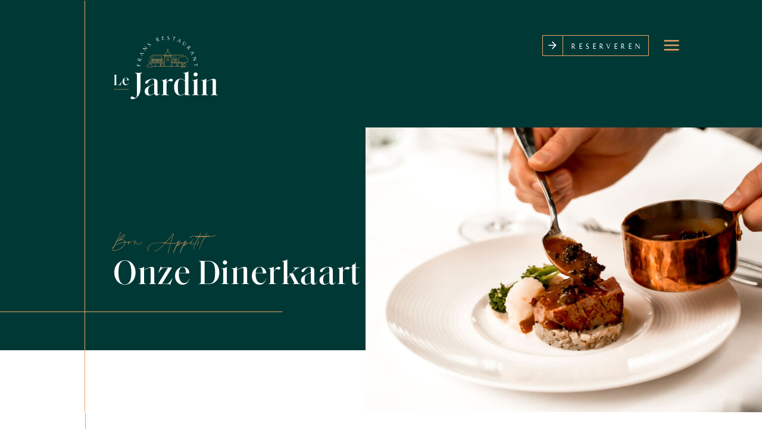

--- FILE ---
content_type: text/html; charset=UTF-8
request_url: https://restaurantlejardin.nl/dinerkaart
body_size: 21020
content:
<!DOCTYPE html>
<html class="d" lang="nl">
  <head>
    <meta charset="UTF-8" />
    <meta name="viewport" content="width=device-width, initial-scale=1" />
    <title>Onze dinerkaart | Restaurant Le Jardin - Rucphen</title>
      <link rel="icon" type="image/png" href="//static.showit.co/200/mjl32IVEQiKClze1uFkcsg/189590/favicon_2.png" />
      <link rel="preconnect" href="https://static.showit.co" />
      <meta name="description" content="Bekijk onze uitgebreide dinerkaart | Bourgondisch genieten bij Frans-Internationaal Restaurant Le Jardin in Rucphen" />
      <link rel="canonical" href="https://restaurantlejardin.nl/dinerkaart" />
    
    
<style>
@font-face{font-family:Desert Dreams;src:url('//static.showit.co/file/UiHcJYJgRGiMwWyEGn8yYw/189590/desertdreamsregular-webfont.woff');}
@font-face{font-family:Saol Display Medium;src:url('//static.showit.co/file/eR8bJThYTyuyyVoSmhbt0g/189590/saoldisplay-medium.woff');}
@font-face{font-family:August Roma Script;src:url('//static.showit.co/file/0i6EOnqmQ8mTBcK7j5JA8g/189590/augustromascript.woff');}
 </style>
    <script id="init_data" type="application/json">
      {"mobile":{"w":320,"bgMediaType":"none","bgFillType":"color","bgColor":"colors-7"},"desktop":{"w":1200,"bgColor":"colors-7","bgMediaType":"none","bgFillType":"color"},"sid":"ejyjru8zs5e32mis8rdq6w","break":768,"assetURL":"//static.showit.co","contactFormId":"189590/324047","cfAction":"aHR0cHM6Ly9jbGllbnRzZXJ2aWNlLnNob3dpdC5jb20vY29udGFjdGZvcm0=","sgAction":"aHR0cHM6Ly9jbGllbnRzZXJ2aWNlLnNob3dpdC5jby9zb2NpYWxncmlk","blockData":[{"slug":"header","visible":"a","states":[],"d":{"h":1,"w":1200,"locking":{"side":"t"},"bgFillType":"color","bgColor":"colors-0","bgMediaType":"none"},"m":{"h":1,"w":320,"locking":{"side":"t"},"bgFillType":"color","bgColor":"colors-0","bgMediaType":"none"}},{"slug":"hero","visible":"a","states":[],"d":{"h":692,"w":1200,"bgFillType":"color","bgColor":"colors-0","bgMediaType":"none"},"m":{"h":624,"w":320,"bgFillType":"color","bgColor":"colors-0","bgMediaType":"none"}},{"slug":"menu-de-saison","visible":"a","states":[],"d":{"h":837,"w":1200,"bgFillType":"color","bgColor":"colors-4","bgMediaType":"none"},"m":{"h":939,"w":320,"bgFillType":"color","bgColor":"colors-7","bgMediaType":"none"}},{"slug":"menu-de-la-maison-diner","visible":"a","states":[],"d":{"h":1038,"w":1200,"bgFillType":"color","bgColor":"colors-1","bgMediaType":"none"},"m":{"h":1613,"w":320,"bgFillType":"color","bgColor":"colors-1","bgMediaType":"none"}},{"slug":"a-la-carte-p1","visible":"a","states":[],"d":{"h":449,"w":1200,"bgFillType":"color","bgColor":"colors-7","bgMediaType":"none"},"m":{"h":573,"w":320,"bgFillType":"color","bgColor":"colors-7","bgMediaType":"none"}},{"slug":"a-la-carte-p2","visible":"a","states":[],"d":{"h":775,"w":1200,"bgFillType":"color","bgColor":"colors-7","bgMediaType":"none"},"m":{"h":993,"w":320,"bgFillType":"color","bgColor":"colors-7","bgMediaType":"none"}},{"slug":"a-la-carte-p3","visible":"a","states":[],"d":{"h":803,"w":1200,"bgFillType":"color","bgColor":"colors-7","bgMediaType":"none"},"m":{"h":1002,"w":320,"bgFillType":"color","bgColor":"colors-7","bgMediaType":"none"}},{"slug":"ribbon-1","visible":"d","states":[],"d":{"h":65,"w":1200,"bgFillType":"color","bgColor":"colors-1","bgMediaType":"none"},"m":{"h":447,"w":320,"bgFillType":"color","bgColor":"colors-1","bgMediaType":"none"}},{"slug":"footer","visible":"a","states":[],"d":{"h":511,"w":1200,"bgFillType":"color","bgColor":"colors-0","bgMediaType":"none"},"m":{"h":856,"w":320,"bgFillType":"color","bgColor":"colors-0","bgMediaType":"none"}},{"slug":"underfooter","visible":"a","states":[],"d":{"h":42,"w":1200,"bgFillType":"color","bgColor":"colors-1","bgMediaType":"none"},"m":{"h":74,"w":320,"bgFillType":"color","bgColor":"colors-1","bgMediaType":"none"}},{"slug":"menu","visible":"a","states":[],"d":{"h":608,"w":1200,"locking":{"side":"t"},"nature":"wH","bgFillType":"color","bgColor":"colors-7","bgMediaType":"image","bgImage":{"key":"5AaFR8nZQ2a6pcjIpaMKhg/189590/light_kraft_texturef_b.jpg","aspect_ratio":1.33333,"title":"Light Kraft Texturef b","type":"asset"},"bgOpacity":100,"bgPos":"cm","bgScale":"cover","bgScroll":"p"},"m":{"h":641,"w":320,"locking":{"side":"t","offset":0},"nature":"wH","bgFillType":"color","bgColor":"colors-3","bgMediaType":"image","bgImage":{"key":"2EVRqMeYSfWh5W62MYjLWA/189590/light_kraft_texturef_b_vert.jpg","aspect_ratio":0.75,"title":"Light Kraft Texturef b vert","type":"asset"},"bgOpacity":90,"bgPos":"cm","bgScale":"cover","bgScroll":"p"}},{"slug":"zenchef-overig","visible":"a","states":[],"d":{"h":460,"w":1200,"bgFillType":"color","bgColor":"colors-7","bgMediaType":"none"},"m":{"h":512,"w":320,"bgFillType":"color","bgColor":"colors-7","bgMediaType":"none"}}],"elementData":[{"type":"simple","visible":"d","id":"header_0","blockId":"header","m":{"x":48,"y":30,"w":224,"h":140,"a":0},"d":{"x":868,"y":56,"w":185,"h":41,"a":0}},{"type":"icon","visible":"a","id":"header_1","blockId":"header","m":{"x":258,"y":18,"w":41,"h":45,"a":0},"d":{"x":1068,"y":56,"w":40,"h":40,"a":0},"pc":[{"type":"show","block":"menu"}]},{"type":"simple","visible":"d","id":"header_2","blockId":"header","m":{"x":48,"y":30,"w":224,"h":140,"a":0},"d":{"x":871,"y":59,"w":35,"h":35,"a":0}},{"type":"simple","visible":"d","id":"header_3","blockId":"header","m":{"x":48,"y":30,"w":224,"h":140,"a":0},"d":{"x":905,"y":59,"w":145,"h":35,"a":0}},{"type":"text","visible":"d","id":"header_4","blockId":"header","m":{"x":109,"y":92,"w":102,"h":17,"a":0},"d":{"x":920,"y":66,"w":120,"h":23,"a":0}},{"type":"icon","visible":"d","id":"header_5","blockId":"header","m":{"x":135,"y":75,"w":50,"h":50,"a":0},"d":{"x":878,"y":66,"w":20,"h":20,"a":0}},{"type":"simple","visible":"a","id":"hero_0","blockId":"hero","m":{"x":0,"y":517,"w":320,"h":115,"a":0},"d":{"x":0,"y":588,"w":1200,"h":104,"a":0,"lockH":"s"}},{"type":"graphic","visible":"d","id":"hero_1","blockId":"hero","m":{"x":94,"y":-235,"w":226,"h":260,"a":0},"d":{"x":574,"y":214,"w":626,"h":503,"a":0,"gs":{"t":"zoom","p":100,"x":0,"y":70},"lockH":"rs"},"c":{"key":"LLMQ5hemVeeSMCdVuJRVSA/189590/diner_le_jardin.jpg","aspect_ratio":0.66667}},{"type":"line","visible":"a","id":"hero_2","blockId":"hero","m":{"x":0,"y":408,"w":320,"a":180},"d":{"x":0,"y":523,"w":435,"h":1,"a":180,"lockH":"ls"}},{"type":"graphic","visible":"m","id":"hero_3","blockId":"hero","m":{"x":70,"y":374,"w":250,"h":250,"a":0},"d":{"x":501,"y":-444,"w":699,"h":503,"a":0,"lockH":"rs"},"c":{"key":"LLMQ5hemVeeSMCdVuJRVSA/189590/diner_le_jardin.jpg","aspect_ratio":0.66667}},{"type":"text","visible":"a","id":"hero_4","blockId":"hero","m":{"x":35,"y":264,"w":269,"h":129,"a":0},"d":{"x":150,"y":434,"w":453,"h":62,"a":0}},{"type":"text","visible":"a","id":"hero_5","blockId":"hero","m":{"x":35,"y":228,"w":263,"h":39,"a":0},"d":{"x":150,"y":393,"w":343,"h":39,"a":0}},{"type":"line","visible":"a","id":"hero_6","blockId":"hero","m":{"x":-367,"y":386,"w":773,"a":90},"d":{"x":-253,"y":356,"w":712,"h":1,"a":90}},{"type":"svg","visible":"d","id":"hero_7","blockId":"hero","m":{"x":72,"y":0,"w":177,"h":109,"a":0},"d":{"x":150,"y":59,"w":177,"h":109,"a":0},"c":{"key":"7t9AvMYpTUeN1ppUQDWhQg/189590/sublogo_a_-_white.svg","aspect_ratio":1.62667}},{"type":"svg","visible":"m","id":"hero_8","blockId":"hero","m":{"x":64,"y":77,"w":194,"h":57,"a":0},"d":{"x":390,"y":27,"w":421,"h":125,"a":0},"c":{"key":"xx8VvZK9TrCdWTQ3zc8Gfw/189590/main_logo_-_white.svg","aspect_ratio":3.37079}},{"type":"text","visible":"a","id":"menu-de-saison_0","blockId":"menu-de-saison","m":{"x":35,"y":739,"w":271,"h":17,"a":0},"d":{"x":702,"y":689,"w":387,"h":17,"a":0}},{"type":"text","visible":"a","id":"menu-de-saison_1","blockId":"menu-de-saison","m":{"x":33,"y":710,"w":275,"h":17,"a":0},"d":{"x":702,"y":664,"w":276,"h":25,"a":0}},{"type":"text","visible":"a","id":"menu-de-saison_2","blockId":"menu-de-saison","m":{"x":34,"y":622,"w":275,"h":17,"a":0},"d":{"x":702,"y":555,"w":276,"h":25,"a":0}},{"type":"text","visible":"a","id":"menu-de-saison_3","blockId":"menu-de-saison","m":{"x":33,"y":300,"w":276,"h":33,"a":0},"d":{"x":702,"y":279,"w":374,"h":51,"a":0}},{"type":"text","visible":"a","id":"menu-de-saison_4","blockId":"menu-de-saison","m":{"x":31,"y":403,"w":255,"h":17,"a":0},"d":{"x":702,"y":372,"w":324,"h":30,"a":0}},{"type":"text","visible":"a","id":"menu-de-saison_5","blockId":"menu-de-saison","m":{"x":31,"y":374,"w":275,"h":17,"a":0},"d":{"x":702,"y":347,"w":276,"h":25,"a":0}},{"type":"text","visible":"a","id":"menu-de-saison_6","blockId":"menu-de-saison","m":{"x":33,"y":274,"w":275,"h":21,"a":0},"d":{"x":702,"y":250,"w":359,"h":29,"a":0}},{"type":"text","visible":"a","id":"menu-de-saison_7","blockId":"menu-de-saison","m":{"x":33,"y":246,"w":135,"h":17,"a":0},"d":{"x":702,"y":225,"w":276,"h":25,"a":0}},{"type":"text","visible":"a","id":"menu-de-saison_8","blockId":"menu-de-saison","m":{"x":30,"y":138,"w":285,"h":46,"a":0},"d":{"x":150,"y":186,"w":431,"h":137,"a":0}},{"type":"line","visible":"a","id":"menu-de-saison_9","blockId":"menu-de-saison","m":{"x":0,"y":125,"w":216,"a":180},"d":{"x":-55,"y":154,"w":424,"h":1,"a":180,"lockH":"ls"}},{"type":"text","visible":"a","id":"menu-de-saison_10","blockId":"menu-de-saison","m":{"x":35,"y":78,"w":255,"h":17,"a":0},"d":{"x":150,"y":122,"w":262,"h":17,"a":0}},{"type":"line","visible":"a","id":"menu-de-saison_11","blockId":"menu-de-saison","m":{"x":-585,"y":604,"w":1209,"h":1,"a":90},"d":{"x":-421,"y":525,"w":1049,"h":1,"a":90}},{"type":"text","visible":"a","id":"menu-de-saison_12","blockId":"menu-de-saison","m":{"x":34,"y":827,"w":124,"h":17,"a":0},"d":{"x":157,"y":669,"w":130,"h":17,"a":0}},{"type":"text","visible":"a","id":"menu-de-saison_13","blockId":"menu-de-saison","m":{"x":35,"y":646,"w":231,"h":17,"a":0},"d":{"x":702,"y":585,"w":269,"h":17,"a":0}},{"type":"text","visible":"a","id":"menu-de-saison_14","blockId":"menu-de-saison","m":{"x":32,"y":443,"w":274,"h":54,"a":0},"d":{"x":702,"y":402,"w":443,"h":29,"a":0}},{"type":"text","visible":"a","id":"menu-de-saison_15","blockId":"menu-de-saison","m":{"x":33,"y":665,"w":267,"h":45,"a":0},"d":{"x":702,"y":610,"w":359,"h":17,"a":0}},{"type":"text","visible":"a","id":"menu-de-saison_16","blockId":"menu-de-saison","m":{"x":35,"y":763,"w":268,"h":31,"a":0},"d":{"x":702,"y":715,"w":276,"h":17,"a":0}},{"type":"text","visible":"a","id":"menu-de-saison_17","blockId":"menu-de-saison","m":{"x":30,"y":513,"w":158,"h":17,"a":0},"d":{"x":702,"y":453,"w":237,"h":17,"a":0}},{"type":"text","visible":"a","id":"menu-de-saison_18","blockId":"menu-de-saison","m":{"x":30,"y":540,"w":260,"h":17,"a":0},"d":{"x":702,"y":481,"w":262,"h":17,"a":0}},{"type":"text","visible":"a","id":"menu-de-saison_19","blockId":"menu-de-saison","m":{"x":30,"y":557,"w":270,"h":48,"a":0},"d":{"x":702,"y":507,"w":375,"h":17,"a":0}},{"type":"text","visible":"a","id":"menu-de-la-maison-diner_0","blockId":"menu-de-la-maison-diner","m":{"x":147,"y":1465,"w":132,"h":17,"a":0},"d":{"x":865,"y":832,"w":117,"h":17,"a":0}},{"type":"text","visible":"a","id":"menu-de-la-maison-diner_1","blockId":"menu-de-la-maison-diner","m":{"x":31,"y":1465,"w":109,"h":17,"a":0},"d":{"x":745,"y":832,"w":117,"h":17,"a":0}},{"type":"text","visible":"a","id":"menu-de-la-maison-diner_2","blockId":"menu-de-la-maison-diner","m":{"x":147,"y":1431,"w":132,"h":17,"a":0},"d":{"x":865,"y":800,"w":117,"h":17,"a":0}},{"type":"text","visible":"a","id":"menu-de-la-maison-diner_3","blockId":"menu-de-la-maison-diner","m":{"x":31,"y":1431,"w":109,"h":17,"a":0},"d":{"x":745,"y":800,"w":117,"h":17,"a":0}},{"type":"text","visible":"a","id":"menu-de-la-maison-diner_4","blockId":"menu-de-la-maison-diner","m":{"x":147,"y":1399,"w":132,"h":17,"a":0},"d":{"x":865,"y":768,"w":117,"h":17,"a":0}},{"type":"text","visible":"a","id":"menu-de-la-maison-diner_5","blockId":"menu-de-la-maison-diner","m":{"x":31,"y":1399,"w":109,"h":17,"a":0},"d":{"x":745,"y":768,"w":117,"h":17,"a":0}},{"type":"text","visible":"a","id":"menu-de-la-maison-diner_6","blockId":"menu-de-la-maison-diner","m":{"x":147,"y":1366,"w":132,"h":17,"a":0},"d":{"x":865,"y":736,"w":117,"h":17,"a":0}},{"type":"text","visible":"a","id":"menu-de-la-maison-diner_7","blockId":"menu-de-la-maison-diner","m":{"x":31,"y":1366,"w":109,"h":17,"a":0},"d":{"x":745,"y":736,"w":117,"h":17,"a":0}},{"type":"text","visible":"a","id":"menu-de-la-maison-diner_8","blockId":"menu-de-la-maison-diner","m":{"x":31,"y":1331,"w":275,"h":17,"a":0},"d":{"x":745,"y":700,"w":329,"h":25,"a":0}},{"type":"text","visible":"a","id":"menu-de-la-maison-diner_9","blockId":"menu-de-la-maison-diner","m":{"x":31,"y":1249,"w":275,"h":53,"a":0},"d":{"x":745,"y":590,"w":329,"h":25,"a":0}},{"type":"text","visible":"a","id":"menu-de-la-maison-diner_10","blockId":"menu-de-la-maison-diner","m":{"x":148,"y":1226,"w":139,"h":17,"a":0},"d":{"x":865,"y":569,"w":117,"h":17,"a":0}},{"type":"text","visible":"a","id":"menu-de-la-maison-diner_11","blockId":"menu-de-la-maison-diner","m":{"x":31,"y":1226,"w":109,"h":17,"a":0},"d":{"x":745,"y":569,"w":117,"h":17,"a":0}},{"type":"text","visible":"a","id":"menu-de-la-maison-diner_12","blockId":"menu-de-la-maison-diner","m":{"x":31,"y":1156,"w":269,"h":52,"a":0},"d":{"x":745,"y":514,"w":329,"h":25,"a":0}},{"type":"text","visible":"a","id":"menu-de-la-maison-diner_13","blockId":"menu-de-la-maison-diner","m":{"x":148,"y":1131,"w":139,"h":17,"a":0},"d":{"x":865,"y":492,"w":117,"h":17,"a":0}},{"type":"text","visible":"a","id":"menu-de-la-maison-diner_14","blockId":"menu-de-la-maison-diner","m":{"x":31,"y":1131,"w":109,"h":17,"a":0},"d":{"x":745,"y":492,"w":117,"h":17,"a":0}},{"type":"text","visible":"a","id":"menu-de-la-maison-diner_15","blockId":"menu-de-la-maison-diner","m":{"x":31,"y":1084,"w":275,"h":17,"a":0},"d":{"x":745,"y":436,"w":329,"h":25,"a":0}},{"type":"text","visible":"a","id":"menu-de-la-maison-diner_16","blockId":"menu-de-la-maison-diner","m":{"x":148,"y":1063,"w":132,"h":17,"a":0},"d":{"x":865,"y":414,"w":117,"h":17,"a":0}},{"type":"text","visible":"a","id":"menu-de-la-maison-diner_17","blockId":"menu-de-la-maison-diner","m":{"x":31,"y":1063,"w":109,"h":17,"a":0},"d":{"x":745,"y":414,"w":117,"h":17,"a":0}},{"type":"text","visible":"a","id":"menu-de-la-maison-diner_18","blockId":"menu-de-la-maison-diner","m":{"x":30,"y":1009,"w":275,"h":17,"a":0},"d":{"x":745,"y":356,"w":329,"h":25,"a":0}},{"type":"text","visible":"a","id":"menu-de-la-maison-diner_19","blockId":"menu-de-la-maison-diner","m":{"x":147,"y":992,"w":132,"h":17,"a":0},"d":{"x":865,"y":333,"w":117,"h":17,"a":0}},{"type":"text","visible":"a","id":"menu-de-la-maison-diner_20","blockId":"menu-de-la-maison-diner","m":{"x":31,"y":992,"w":109,"h":17,"a":0},"d":{"x":745,"y":333,"w":117,"h":17,"a":0}},{"type":"text","visible":"a","id":"menu-de-la-maison-diner_21","blockId":"menu-de-la-maison-diner","m":{"x":31,"y":855,"w":255,"h":17,"a":0},"d":{"x":156,"y":857,"w":476,"h":17,"a":0}},{"type":"text","visible":"a","id":"menu-de-la-maison-diner_22","blockId":"menu-de-la-maison-diner","m":{"x":30,"y":824,"w":275,"h":17,"a":0},"d":{"x":255,"y":825,"w":276,"h":25,"a":0}},{"type":"text","visible":"a","id":"menu-de-la-maison-diner_23","blockId":"menu-de-la-maison-diner","m":{"x":29,"y":643,"w":275,"h":17,"a":0},"d":{"x":206,"y":681,"w":373,"h":25,"a":0}},{"type":"text","visible":"a","id":"menu-de-la-maison-diner_24","blockId":"menu-de-la-maison-diner","m":{"x":30,"y":616,"w":255,"h":17,"a":0},"d":{"x":232,"y":658,"w":324,"h":17,"a":0}},{"type":"text","visible":"a","id":"menu-de-la-maison-diner_25","blockId":"menu-de-la-maison-diner","m":{"x":29,"y":586,"w":275,"h":17,"a":0},"d":{"x":256,"y":628,"w":276,"h":25,"a":0}},{"type":"text","visible":"a","id":"menu-de-la-maison-diner_26","blockId":"menu-de-la-maison-diner","m":{"x":31,"y":757,"w":275,"h":30,"a":0},"d":{"x":211,"y":778,"w":364,"h":32,"a":0}},{"type":"text","visible":"a","id":"menu-de-la-maison-diner_27","blockId":"menu-de-la-maison-diner","m":{"x":31,"y":733,"w":255,"h":17,"a":0},"d":{"x":162,"y":755,"w":460,"h":17,"a":0}},{"type":"text","visible":"a","id":"menu-de-la-maison-diner_28","blockId":"menu-de-la-maison-diner","m":{"x":31,"y":704,"w":275,"h":17,"a":0},"d":{"x":254,"y":723,"w":276,"h":25,"a":0}},{"type":"text","visible":"a","id":"menu-de-la-maison-diner_29","blockId":"menu-de-la-maison-diner","m":{"x":30,"y":538,"w":275,"h":54,"a":0},"d":{"x":207,"y":583,"w":368,"h":32,"a":0}},{"type":"text","visible":"a","id":"menu-de-la-maison-diner_30","blockId":"menu-de-la-maison-diner","m":{"x":30,"y":521,"w":255,"h":17,"a":0},"d":{"x":231,"y":558,"w":324,"h":17,"a":0}},{"type":"text","visible":"a","id":"menu-de-la-maison-diner_31","blockId":"menu-de-la-maison-diner","m":{"x":30,"y":494,"w":275,"h":17,"a":0},"d":{"x":255,"y":527,"w":276,"h":25,"a":0}},{"type":"text","visible":"a","id":"menu-de-la-maison-diner_32","blockId":"menu-de-la-maison-diner","m":{"x":31,"y":426,"w":275,"h":33,"a":0},"d":{"x":145,"y":478,"w":493,"h":31,"a":0}},{"type":"text","visible":"a","id":"menu-de-la-maison-diner_33","blockId":"menu-de-la-maison-diner","m":{"x":31,"y":406,"w":270,"h":25,"a":0},"d":{"x":191,"y":453,"w":396,"h":17,"a":0}},{"type":"text","visible":"a","id":"menu-de-la-maison-diner_34","blockId":"menu-de-la-maison-diner","m":{"x":31,"y":378,"w":275,"h":17,"a":0},"d":{"x":251,"y":423,"w":276,"h":25,"a":0}},{"type":"text","visible":"a","id":"menu-de-la-maison-diner_35","blockId":"menu-de-la-maison-diner","m":{"x":30,"y":337,"w":275,"h":34,"a":0},"d":{"x":175,"y":381,"w":425,"h":33,"a":0}},{"type":"text","visible":"a","id":"menu-de-la-maison-diner_36","blockId":"menu-de-la-maison-diner","m":{"x":30,"y":294,"w":255,"h":17,"a":0},"d":{"x":230,"y":356,"w":324,"h":17,"a":0}},{"type":"text","visible":"a","id":"menu-de-la-maison-diner_37","blockId":"menu-de-la-maison-diner","m":{"x":30,"y":267,"w":275,"h":17,"a":0},"d":{"x":251,"y":326,"w":276,"h":25,"a":0}},{"type":"graphic","visible":"a","id":"menu-de-la-maison-diner_38","blockId":"menu-de-la-maison-diner","m":{"x":160,"y":140,"w":124,"h":121,"a":0},"d":{"x":723,"y":99,"w":184,"h":184,"a":0,"o":50},"c":{"key":"qFg_U58ESnecdKjPDwEFMw/189590/rosemary.png","aspect_ratio":1}},{"type":"graphic","visible":"a","id":"menu-de-la-maison-diner_39","blockId":"menu-de-la-maison-diner","m":{"x":222,"y":190,"w":94,"h":94,"a":0},"d":{"x":812,"y":163,"w":156,"h":153,"a":0,"o":50},"c":{"key":"YiwqL8NoS6KrbnrImBYuhA/189590/lobster.png","aspect_ratio":1}},{"type":"graphic","visible":"a","id":"menu-de-la-maison-diner_40","blockId":"menu-de-la-maison-diner","m":{"x":166,"y":213,"w":48,"h":48,"a":351},"d":{"x":743,"y":215,"w":69,"h":70,"a":343,"o":50},"c":{"key":"dDsY9vIMTAKHe9-7Lh1kTg/189590/avocado.png","aspect_ratio":1}},{"type":"text","visible":"d","id":"menu-de-la-maison-diner_41","blockId":"menu-de-la-maison-diner","m":{"x":35,"y":143,"w":269,"h":108,"a":0},"d":{"x":389,"y":186,"w":423,"h":61,"a":0}},{"type":"text","visible":"m","id":"menu-de-la-maison-diner_42","blockId":"menu-de-la-maison-diner","m":{"x":35,"y":149,"w":269,"h":82,"a":0},"d":{"x":389,"y":186,"w":423,"h":61,"a":0}},{"type":"line","visible":"a","id":"menu-de-la-maison-diner_43","blockId":"menu-de-la-maison-diner","m":{"x":0,"y":125,"w":115,"a":180},"d":{"x":484,"y":154,"w":232,"h":1,"a":180}},{"type":"text","visible":"a","id":"menu-de-la-maison-diner_44","blockId":"menu-de-la-maison-diner","m":{"x":35,"y":94,"w":255,"h":17,"a":0},"d":{"x":469,"y":122,"w":262,"h":17,"a":0}},{"type":"line","visible":"a","id":"menu-de-la-maison-diner_45","blockId":"menu-de-la-maison-diner","m":{"x":-793,"y":721,"w":1624,"h":1,"a":90},"d":{"x":-452,"y":556,"w":1111,"h":1,"a":90}},{"type":"text","visible":"a","id":"menu-de-la-maison-diner_46","blockId":"menu-de-la-maison-diner","m":{"x":31,"y":878,"w":275,"h":17,"a":0},"d":{"x":210,"y":883,"w":364,"h":25,"a":0}},{"type":"text","visible":"a","id":"menu-de-la-maison-diner_47","blockId":"menu-de-la-maison-diner","m":{"x":30,"y":931,"w":254,"h":17,"a":0},"d":{"x":268,"y":920,"w":251,"h":17,"a":0}},{"type":"graphic","visible":"a","id":"a-la-carte-p1_0","blockId":"a-la-carte-p1","m":{"x":116,"y":247,"w":72,"h":75,"a":0},"d":{"x":749,"y":195,"w":76,"h":73,"a":0},"c":{"key":"Z_IatSVrT62JV4ooyl52qA/189590/oyster.png","aspect_ratio":1}},{"type":"text","visible":"a","id":"a-la-carte-p1_1","blockId":"a-la-carte-p1","m":{"x":35,"y":263,"w":255,"h":17,"a":0},"d":{"x":668,"y":202,"w":262,"h":17,"a":0}},{"type":"line","visible":"a","id":"a-la-carte-p1_2","blockId":"a-la-carte-p1","m":{"x":0,"y":125,"w":224,"a":180},"d":{"x":590,"y":234,"w":172,"h":1,"a":180}},{"type":"line","visible":"a","id":"a-la-carte-p1_3","blockId":"a-la-carte-p1","m":{"x":0,"y":294,"w":129,"a":180},"d":{"x":522,"y":292,"w":206,"h":1,"a":270}},{"type":"text","visible":"a","id":"a-la-carte-p1_4","blockId":"a-la-carte-p1","m":{"x":206,"y":472,"w":99,"h":17,"a":0},"d":{"x":1017,"y":293,"w":117,"h":17,"a":0}},{"type":"text","visible":"a","id":"a-la-carte-p1_5","blockId":"a-la-carte-p1","m":{"x":147,"y":463,"w":51,"h":17,"a":0},"d":{"x":935,"y":290,"w":67,"h":17,"a":0}},{"type":"text","visible":"a","id":"a-la-carte-p1_6","blockId":"a-la-carte-p1","m":{"x":205,"y":437,"w":98,"h":17,"a":0},"d":{"x":840,"y":293,"w":117,"h":17,"a":0}},{"type":"text","visible":"a","id":"a-la-carte-p1_7","blockId":"a-la-carte-p1","m":{"x":147,"y":433,"w":47,"h":17,"a":0},"d":{"x":758,"y":290,"w":67,"h":17,"a":0}},{"type":"text","visible":"a","id":"a-la-carte-p1_8","blockId":"a-la-carte-p1","m":{"x":34,"y":433,"w":94,"h":17,"a":0},"d":{"x":668,"y":290,"w":94,"h":17,"a":0}},{"type":"text","visible":"a","id":"a-la-carte-p1_9","blockId":"a-la-carte-p1","m":{"x":204,"y":394,"w":101,"h":17,"a":0},"d":{"x":1017,"y":262,"w":117,"h":17,"a":0}},{"type":"text","visible":"a","id":"a-la-carte-p1_10","blockId":"a-la-carte-p1","m":{"x":147,"y":390,"w":54,"h":17,"a":0},"d":{"x":935,"y":259,"w":67,"h":17,"a":0}},{"type":"text","visible":"a","id":"a-la-carte-p1_11","blockId":"a-la-carte-p1","m":{"x":205,"y":366,"w":99,"h":17,"a":0},"d":{"x":840,"y":262,"w":117,"h":17,"a":0}},{"type":"text","visible":"a","id":"a-la-carte-p1_12","blockId":"a-la-carte-p1","m":{"x":147,"y":362,"w":54,"h":17,"a":0},"d":{"x":758,"y":259,"w":67,"h":17,"a":0}},{"type":"text","visible":"a","id":"a-la-carte-p1_13","blockId":"a-la-carte-p1","m":{"x":34,"y":362,"w":94,"h":17,"a":0},"d":{"x":668,"y":259,"w":94,"h":17,"a":0}},{"type":"text","visible":"a","id":"a-la-carte-p1_14","blockId":"a-la-carte-p1","m":{"x":205,"y":327,"w":100,"h":17,"a":0},"d":{"x":1017,"y":324,"w":117,"h":17,"a":0}},{"type":"text","visible":"a","id":"a-la-carte-p1_15","blockId":"a-la-carte-p1","m":{"x":147,"y":327,"w":63,"h":17,"a":0},"d":{"x":935,"y":321,"w":67,"h":17,"a":0}},{"type":"text","visible":"a","id":"a-la-carte-p1_16","blockId":"a-la-carte-p1","m":{"x":35,"y":305,"w":175,"h":17,"a":0},"d":{"x":668,"y":320,"w":191,"h":17,"a":0}},{"type":"text","visible":"a","id":"a-la-carte-p1_17","blockId":"a-la-carte-p1","m":{"x":35,"y":143,"w":269,"h":44,"a":0},"d":{"x":150,"y":186,"w":320,"h":61,"a":0}},{"type":"line","visible":"a","id":"a-la-carte-p1_18","blockId":"a-la-carte-p1","m":{"x":-536,"y":555,"w":1111,"a":90},"d":{"x":-649,"y":753,"w":1505,"h":1,"a":90}},{"type":"line","visible":"a","id":"a-la-carte-p1_19","blockId":"a-la-carte-p1","m":{"x":0,"y":125,"w":115,"a":180},"d":{"x":-55,"y":154,"w":396,"h":1,"a":180,"lockH":"ls"}},{"type":"text","visible":"a","id":"a-la-carte-p1_20","blockId":"a-la-carte-p1","m":{"x":35,"y":94,"w":255,"h":17,"a":0},"d":{"x":150,"y":122,"w":262,"h":17,"a":0}},{"type":"text","visible":"a","id":"a-la-carte-p2_0","blockId":"a-la-carte-p2","m":{"x":35,"y":397,"w":99,"h":17,"a":0},"d":{"x":556,"y":230,"w":117,"h":17,"a":0}},{"type":"text","visible":"a","id":"a-la-carte-p2_1","blockId":"a-la-carte-p2","m":{"x":35,"y":344,"w":275,"h":23,"a":0},"d":{"x":150,"y":230,"w":369,"h":46,"a":0}},{"type":"text","visible":"a","id":"a-la-carte-p2_2","blockId":"a-la-carte-p2","m":{"x":35,"y":300,"w":99,"h":17,"a":0},"d":{"x":556,"y":184,"w":117,"h":17,"a":0}},{"type":"text","visible":"a","id":"a-la-carte-p2_3","blockId":"a-la-carte-p2","m":{"x":35,"y":240,"w":275,"h":49,"a":0},"d":{"x":150,"y":184,"w":338,"h":46,"a":0}},{"type":"text","visible":"a","id":"a-la-carte-p2_4","blockId":"a-la-carte-p2","m":{"x":35,"y":186,"w":99,"h":17,"a":0},"d":{"x":556,"y":105,"w":117,"h":17,"a":0}},{"type":"text","visible":"a","id":"a-la-carte-p2_5","blockId":"a-la-carte-p2","m":{"x":35,"y":99,"w":275,"h":85,"a":0},"d":{"x":150,"y":105,"w":369,"h":50,"a":0}},{"type":"line","visible":"a","id":"a-la-carte-p2_6","blockId":"a-la-carte-p2","m":{"x":0,"y":82,"w":214,"a":180},"d":{"x":-55,"y":84,"w":389,"h":1,"a":180,"lockH":"ls"}},{"type":"text","visible":"a","id":"a-la-carte-p2_7","blockId":"a-la-carte-p2","m":{"x":35,"y":51,"w":255,"h":17,"a":0},"d":{"x":150,"y":52,"w":262,"h":17,"a":0}},{"type":"line","visible":"a","id":"a-la-carte-p2_8","blockId":"a-la-carte-p2","m":{"x":-536,"y":555,"w":1111,"h":1,"a":90},"d":{"x":-649,"y":753,"w":1505,"h":1,"a":90}},{"type":"graphic","visible":"a","id":"a-la-carte-p2_9","blockId":"a-la-carte-p2","m":{"x":160,"y":636,"w":138,"h":138,"a":0},"d":{"x":991,"y":454,"w":156,"h":156,"a":0},"c":{"key":"4A88lpMeS6WDJF6ODVjbRA/189590/lobster_light.png","aspect_ratio":1}},{"type":"text","visible":"a","id":"a-la-carte-p2_10","blockId":"a-la-carte-p2","m":{"x":40,"y":723,"w":99,"h":17,"a":0},"d":{"x":991,"y":494,"w":117,"h":17,"a":0}},{"type":"text","visible":"a","id":"a-la-carte-p2_11","blockId":"a-la-carte-p2","m":{"x":40,"y":663,"w":275,"h":23,"a":0},"d":{"x":648,"y":494,"w":325,"h":54,"a":0}},{"type":"text","visible":"a","id":"a-la-carte-p2_12","blockId":"a-la-carte-p2","m":{"x":40,"y":627,"w":99,"h":17,"a":0},"d":{"x":991,"y":454,"w":117,"h":17,"a":0}},{"type":"text","visible":"a","id":"a-la-carte-p2_13","blockId":"a-la-carte-p2","m":{"x":40,"y":596,"w":275,"h":21,"a":0},"d":{"x":648,"y":454,"w":273,"h":17,"a":0}},{"type":"text","visible":"a","id":"a-la-carte-p2_14","blockId":"a-la-carte-p2","m":{"x":40,"y":548,"w":255,"h":17,"a":0},"d":{"x":648,"y":401,"w":262,"h":17,"a":0}},{"type":"line","visible":"a","id":"a-la-carte-p2_15","blockId":"a-la-carte-p2","m":{"x":5,"y":582,"w":224,"h":1,"a":180},"d":{"x":580,"y":433,"w":630,"h":1,"a":180,"lockH":"rs"}},{"type":"line","visible":"d","id":"a-la-carte-p2_16","blockId":"a-la-carte-p2","m":{"x":0,"y":814,"w":129,"a":180},"d":{"x":539,"y":464,"w":153,"h":1,"a":270}},{"type":"simple","visible":"a","id":"a-la-carte-p3_0","blockId":"a-la-carte-p3","m":{"x":289,"y":843,"w":6,"h":40,"a":0},"d":{"x":457,"y":665,"w":35,"h":35,"a":0}},{"type":"simple","visible":"a","id":"a-la-carte-p3_1","blockId":"a-la-carte-p3","m":{"x":40,"y":843,"w":250,"h":40,"a":0},"d":{"x":492,"y":664,"w":251,"h":35,"a":0}},{"type":"text","visible":"a","id":"a-la-carte-p3_2","blockId":"a-la-carte-p3","m":{"x":53,"y":852,"w":229,"h":17,"a":0},"d":{"x":507,"y":671,"w":227,"h":23,"a":0}},{"type":"icon","visible":"d","id":"a-la-carte-p3_3","blockId":"a-la-carte-p3","m":{"x":57,"y":1498,"w":24,"h":24,"a":0},"d":{"x":465,"y":671,"w":20,"h":20,"a":0}},{"type":"graphic","visible":"a","id":"a-la-carte-p3_4","blockId":"a-la-carte-p3","m":{"x":179,"y":706,"w":128,"h":128,"a":0},"d":{"x":596,"y":379,"w":146,"h":146,"a":9},"c":{"key":"UJM0wlnrQIeLqBbaYoIe4w/189590/cherries.png","aspect_ratio":1}},{"type":"text","visible":"a","id":"a-la-carte-p3_5","blockId":"a-la-carte-p3","m":{"x":40,"y":731,"w":99,"h":17,"a":0},"d":{"x":1048,"y":416,"w":117,"h":17,"a":0}},{"type":"text","visible":"a","id":"a-la-carte-p3_6","blockId":"a-la-carte-p3","m":{"x":37,"y":708,"w":275,"h":23,"a":0},"d":{"x":679,"y":416,"w":369,"h":17,"a":0}},{"type":"text","visible":"a","id":"a-la-carte-p3_7","blockId":"a-la-carte-p3","m":{"x":37,"y":670,"w":99,"h":17,"a":0},"d":{"x":1048,"y":351,"w":117,"h":17,"a":0}},{"type":"text","visible":"a","id":"a-la-carte-p3_8","blockId":"a-la-carte-p3","m":{"x":37,"y":636,"w":275,"h":23,"a":0},"d":{"x":679,"y":351,"w":369,"h":17,"a":0}},{"type":"text","visible":"a","id":"a-la-carte-p3_9","blockId":"a-la-carte-p3","m":{"x":37,"y":599,"w":99,"h":17,"a":0},"d":{"x":1048,"y":381,"w":117,"h":17,"a":0}},{"type":"text","visible":"a","id":"a-la-carte-p3_10","blockId":"a-la-carte-p3","m":{"x":37,"y":565,"w":275,"h":23,"a":0},"d":{"x":679,"y":379,"w":369,"h":17,"a":0}},{"type":"text","visible":"a","id":"a-la-carte-p3_11","blockId":"a-la-carte-p3","m":{"x":37,"y":536,"w":99,"h":17,"a":0},"d":{"x":1048,"y":317,"w":117,"h":17,"a":0}},{"type":"text","visible":"a","id":"a-la-carte-p3_12","blockId":"a-la-carte-p3","m":{"x":35,"y":480,"w":275,"h":56,"a":0},"d":{"x":679,"y":317,"w":369,"h":34,"a":0}},{"type":"line","visible":"a","id":"a-la-carte-p3_13","blockId":"a-la-carte-p3","m":{"x":7,"y":468,"w":214,"h":1,"a":180},"d":{"x":662,"y":301,"w":592,"h":1,"a":180,"lockH":"rs"}},{"type":"text","visible":"a","id":"a-la-carte-p3_14","blockId":"a-la-carte-p3","m":{"x":42,"y":437,"w":255,"h":17,"a":0},"d":{"x":680,"y":269,"w":262,"h":17,"a":0}},{"type":"graphic","visible":"a","id":"a-la-carte-p3_15","blockId":"a-la-carte-p3","m":{"x":258,"y":354,"w":48,"h":48,"a":0},"d":{"x":223,"y":137,"w":55,"h":55,"a":9},"c":{"key":"BdSUYJFMRAaSBhHftuZyXg/189590/patato.png","aspect_ratio":1}},{"type":"graphic","visible":"a","id":"a-la-carte-p3_16","blockId":"a-la-carte-p3","m":{"x":164,"y":298,"w":90,"h":90,"a":277},"d":{"x":112,"y":119,"w":113,"h":113,"a":280},"c":{"key":"4QnjLjwzSly6ZTSMetiCtA/189590/cauliflower.png","aspect_ratio":1}},{"type":"text","visible":"a","id":"a-la-carte-p3_17","blockId":"a-la-carte-p3","m":{"x":34,"y":358,"w":99,"h":17,"a":0},"d":{"x":585,"y":153,"w":117,"h":17,"a":0}},{"type":"text","visible":"a","id":"a-la-carte-p3_18","blockId":"a-la-carte-p3","m":{"x":34,"y":304,"w":275,"h":50,"a":0},"d":{"x":178,"y":153,"w":369,"h":50,"a":0}},{"type":"text","visible":"a","id":"a-la-carte-p3_19","blockId":"a-la-carte-p3","m":{"x":32,"y":266,"w":99,"h":17,"a":0},"d":{"x":585,"y":110,"w":117,"h":17,"a":0}},{"type":"text","visible":"a","id":"a-la-carte-p3_20","blockId":"a-la-carte-p3","m":{"x":32,"y":209,"w":275,"h":49,"a":0},"d":{"x":178,"y":110,"w":369,"h":17,"a":0}},{"type":"text","visible":"a","id":"a-la-carte-p3_21","blockId":"a-la-carte-p3","m":{"x":35,"y":-9,"w":99,"h":17,"a":0},"d":{"x":585,"y":-36,"w":117,"h":17,"a":0}},{"type":"text","visible":"a","id":"a-la-carte-p3_22","blockId":"a-la-carte-p3","m":{"x":35,"y":-39,"w":275,"h":19,"a":0},"d":{"x":179,"y":-38,"w":369,"h":17,"a":0}},{"type":"line","visible":"a","id":"a-la-carte-p3_23","blockId":"a-la-carte-p3","m":{"x":0,"y":-56,"w":214,"h":1,"a":180},"d":{"x":-26,"y":-59,"w":400,"h":1,"a":180,"lockH":"ls"}},{"type":"text","visible":"a","id":"a-la-carte-p3_24","blockId":"a-la-carte-p3","m":{"x":35,"y":-87,"w":255,"h":17,"a":0},"d":{"x":179,"y":-91,"w":262,"h":17,"a":0}},{"type":"line","visible":"a","id":"a-la-carte-p3_25","blockId":"a-la-carte-p3","m":{"x":-722,"y":741,"w":1483,"h":1,"a":90},"d":{"x":-649,"y":753,"w":1505,"h":1,"a":90}},{"type":"text","visible":"a","id":"a-la-carte-p3_26","blockId":"a-la-carte-p3","m":{"x":35,"y":22,"w":253,"h":30,"a":0},"d":{"x":178,"y":11,"w":384,"h":31,"a":0}},{"type":"text","visible":"a","id":"a-la-carte-p3_27","blockId":"a-la-carte-p3","m":{"x":35,"y":52,"w":102,"h":17,"a":0},"d":{"x":585,"y":11,"w":142,"h":17,"a":0}},{"type":"text","visible":"a","id":"a-la-carte-p3_28","blockId":"a-la-carte-p3","m":{"x":34,"y":88,"w":258,"h":51,"a":0},"d":{"x":176,"y":52,"w":396,"h":44,"a":0}},{"type":"text","visible":"a","id":"a-la-carte-p3_29","blockId":"a-la-carte-p3","m":{"x":35,"y":171,"w":102,"h":17,"a":0},"d":{"x":587,"y":52,"w":102,"h":17,"a":0}},{"type":"text","visible":"a","id":"ribbon-1_0","blockId":"ribbon-1","m":{"x":84,"y":366,"w":153,"h":17,"a":0},"d":{"x":894,"y":24,"w":153,"h":17,"a":0}},{"type":"text","visible":"a","id":"ribbon-1_1","blockId":"ribbon-1","m":{"x":439,"y":251,"w":100,"h":68,"a":0},"d":{"x":860,"y":20,"w":38,"h":26,"a":0}},{"type":"text","visible":"a","id":"ribbon-1_2","blockId":"ribbon-1","m":{"x":93,"y":78,"w":134,"h":17,"a":0},"d":{"x":718,"y":20,"w":134,"h":17,"a":0}},{"type":"text","visible":"a","id":"ribbon-1_3","blockId":"ribbon-1","m":{"x":431,"y":175,"w":100,"h":68,"a":0},"d":{"x":680,"y":20,"w":38,"h":26,"a":0}},{"type":"text","visible":"a","id":"ribbon-1_4","blockId":"ribbon-1","m":{"x":78,"y":393,"w":164,"h":17,"a":0},"d":{"x":510,"y":24,"w":164,"h":17,"a":0}},{"type":"text","visible":"a","id":"ribbon-1_5","blockId":"ribbon-1","m":{"x":110,"y":183,"w":100,"h":68,"a":0},"d":{"x":474,"y":20,"w":38,"h":26,"a":0}},{"type":"text","visible":"a","id":"ribbon-1_6","blockId":"ribbon-1","m":{"x":193,"y":30,"w":136,"h":17,"a":0},"d":{"x":359,"y":20,"w":108,"h":17,"a":0}},{"type":"text","visible":"a","id":"ribbon-1_7","blockId":"ribbon-1","m":{"x":134,"y":30,"w":100,"h":21,"a":0},"d":{"x":315,"y":20,"w":38,"h":26,"a":0}},{"type":"text","visible":"a","id":"ribbon-1_8","blockId":"ribbon-1","m":{"x":10,"y":34,"w":161,"h":17,"a":0},"d":{"x":154,"y":24,"w":161,"h":17,"a":0}},{"type":"icon","visible":"d","id":"footer_0","blockId":"footer","m":{"x":28,"y":987,"w":43,"h":61,"a":0},"d":{"x":609,"y":328,"w":41,"h":53,"a":0}},{"type":"icon","visible":"d","id":"footer_1","blockId":"footer","m":{"x":76,"y":987,"w":43,"h":61,"a":0},"d":{"x":565,"y":328,"w":39,"h":53,"a":0}},{"type":"text","visible":"d","id":"footer_2","blockId":"footer","m":{"x":65,"y":1314,"w":190,"h":17,"a":0},"d":{"x":571,"y":292,"w":79,"h":17,"a":0}},{"type":"text","visible":"a","id":"footer_3","blockId":"footer","m":{"x":35,"y":746,"w":150,"h":22,"a":0},"d":{"x":964,"y":359,"w":106,"h":22,"a":0}},{"type":"text","visible":"a","id":"footer_4","blockId":"footer","m":{"x":35,"y":724,"w":190,"h":22,"a":0},"d":{"x":964,"y":335,"w":75,"h":22,"a":0}},{"type":"text","visible":"a","id":"footer_5","blockId":"footer","m":{"x":35,"y":686,"w":190,"h":17,"a":0},"d":{"x":964,"y":292,"w":100,"h":17,"a":0}},{"type":"text","visible":"a","id":"footer_6","blockId":"footer","m":{"x":69,"y":520,"w":150,"h":22,"a":0},"d":{"x":761,"y":359,"w":150,"h":22,"a":0}},{"type":"text","visible":"a","id":"footer_7","blockId":"footer","m":{"x":69,"y":496,"w":100,"h":25,"a":0},"d":{"x":755,"y":335,"w":88,"h":22,"a":0}},{"type":"text","visible":"a","id":"footer_8","blockId":"footer","m":{"x":36,"y":496,"w":27,"h":44,"a":0},"d":{"x":732,"y":335,"w":28,"h":44,"a":0}},{"type":"line","visible":"m","id":"footer_9","blockId":"footer","m":{"x":0,"y":714,"w":320,"a":180},"d":{"x":0,"y":463,"w":1200,"h":1,"a":180,"lockH":"s"}},{"type":"text","visible":"a","id":"footer_10","blockId":"footer","m":{"x":36,"y":458,"w":190,"h":17,"a":0},"d":{"x":732,"y":292,"w":190,"h":17,"a":0}},{"type":"text","visible":"a","id":"footer_11","blockId":"footer","m":{"x":36,"y":561,"w":133,"h":67,"a":0},"d":{"x":382,"y":335,"w":122,"h":67,"a":0}},{"type":"line","visible":"m","id":"footer_12","blockId":"footer","m":{"x":0,"y":486,"w":320,"a":180},"d":{"x":0,"y":252,"w":1200,"h":1,"a":180,"lockH":"s"}},{"type":"text","visible":"d","id":"footer_13","blockId":"footer","m":{"x":36,"y":456,"w":190,"h":17,"a":0},"d":{"x":382,"y":292,"w":96,"h":17,"a":0}},{"type":"text","visible":"a","id":"footer_14","blockId":"footer","m":{"x":36,"y":381,"w":190,"h":25,"a":0},"d":{"x":150,"y":407,"w":190,"h":25,"a":0}},{"type":"text","visible":"a","id":"footer_15","blockId":"footer","m":{"x":36,"y":309,"w":190,"h":67,"a":0},"d":{"x":150,"y":335,"w":190,"h":67,"a":0}},{"type":"line","visible":"a","id":"footer_16","blockId":"footer","m":{"x":0,"y":296,"w":320,"a":180},"d":{"x":0,"y":320,"w":1200,"h":1,"a":180,"lockH":"s"}},{"type":"text","visible":"a","id":"footer_17","blockId":"footer","m":{"x":36,"y":268,"w":190,"h":17,"a":0},"d":{"x":150,"y":292,"w":190,"h":17,"a":0}},{"type":"text","visible":"d","id":"footer_18","blockId":"footer","m":{"x":99,"y":130,"w":122,"h":29,"a":0},"d":{"x":693,"y":129,"w":122,"h":29,"a":0}},{"type":"text","visible":"d","id":"footer_19","blockId":"footer","m":{"x":99,"y":169,"w":122,"h":29,"a":0},"d":{"x":386,"y":129,"w":122,"h":29,"a":0}},{"type":"text","visible":"m","id":"footer_20","blockId":"footer","m":{"x":36,"y":176,"w":248,"h":29,"a":0},"d":{"x":386,"y":99,"w":122,"h":29,"a":0}},{"type":"svg","visible":"a","id":"footer_21","blockId":"footer","m":{"x":112,"y":62,"w":97,"h":97,"a":0},"d":{"x":541,"y":84,"w":120,"h":120,"a":0},"c":{"key":"Dd6XJbumShe-RPB1FC3iQw/189590/sublogo_b_-_trans.svg","aspect_ratio":1}},{"type":"line","visible":"a","id":"footer_22","blockId":"footer","m":{"x":-704,"y":724,"w":1446,"a":90},"d":{"x":-193,"y":294,"w":591,"h":1,"a":90}},{"type":"icon","visible":"m","id":"footer_23","blockId":"footer","m":{"x":245,"y":568,"w":43,"h":60,"a":0},"d":{"x":150,"y":451,"w":45,"h":63,"a":0}},{"type":"icon","visible":"m","id":"footer_24","blockId":"footer","m":{"x":197,"y":568,"w":43,"h":60,"a":0},"d":{"x":200,"y":451,"w":45,"h":63,"a":0}},{"type":"icon","visible":"m","id":"footer_25","blockId":"footer","m":{"x":262,"y":14,"w":40,"h":40,"a":270},"d":{"x":550,"y":245,"w":100,"h":100,"a":0}},{"type":"text","visible":"a","id":"underfooter_0","blockId":"underfooter","m":{"x":36,"y":12,"w":249,"h":60,"a":0},"d":{"x":406,"y":9,"w":390,"h":24,"a":0}},{"type":"svg","visible":"a","id":"menu_0","blockId":"menu","m":{"x":-16,"y":-25,"w":157,"h":157,"a":342,"o":40},"d":{"x":1024,"y":434,"w":128,"h":129,"a":8,"lockH":"rs","lockV":"bs"},"c":{"key":"Dd6XJbumShe-RPB1FC3iQw/189590/sublogo_b_-_trans.svg","aspect_ratio":1}},{"type":"line","visible":"a","id":"menu_1","blockId":"menu","m":{"x":86,"y":423,"w":144,"h":1,"a":180},"d":{"x":564,"y":537,"w":233,"h":1,"a":180}},{"type":"text","visible":"a","id":"menu_2","blockId":"menu","m":{"x":88,"y":386,"w":141,"h":41,"a":0},"d":{"x":628,"y":484,"w":187,"h":37,"a":0}},{"type":"line","visible":"a","id":"menu_3","blockId":"menu","m":{"x":72,"y":364,"w":170,"h":1,"a":180},"d":{"x":576,"y":390,"w":277,"h":1,"a":180}},{"type":"text","visible":"a","id":"menu_4","blockId":"menu","m":{"x":63,"y":244,"w":194,"h":35,"a":0},"d":{"x":640,"y":338,"w":231,"h":37,"a":0}},{"type":"line","visible":"a","id":"menu_5","blockId":"menu","m":{"x":63,"y":294,"w":196,"h":1,"a":180},"d":{"x":326,"y":312,"w":299,"h":1,"a":180}},{"type":"text","visible":"a","id":"menu_6","blockId":"menu","m":{"x":45,"y":170,"w":237,"h":36,"a":0},"d":{"x":311,"y":259,"w":253,"h":39,"a":0}},{"type":"line","visible":"a","id":"menu_7","blockId":"menu","m":{"x":99,"y":142,"w":116,"h":1,"a":180},"d":{"x":581,"y":248,"w":195,"h":1,"a":180}},{"type":"text","visible":"a","id":"menu_8","blockId":"menu","m":{"x":87,"y":105,"w":141,"h":37,"a":0},"d":{"x":645,"y":196,"w":159,"h":37,"a":0}},{"type":"line","visible":"d","id":"menu_9","blockId":"menu","m":{"x":-227,"y":386,"w":773,"a":90},"d":{"x":259,"y":331,"w":683,"h":1,"a":90}},{"type":"icon","visible":"a","id":"menu_10","blockId":"menu","m":{"x":258,"y":18,"w":41,"h":45,"a":0},"d":{"x":1068,"y":51,"w":40,"h":40,"a":0},"pc":[{"type":"hide","block":"menu"}]},{"type":"icon","visible":"d","id":"menu_11","blockId":"menu","m":{"x":116,"y":516,"w":37,"h":52,"a":0},"d":{"x":80,"y":537,"w":41,"h":53,"a":0}},{"type":"icon","visible":"d","id":"menu_12","blockId":"menu","m":{"x":167,"y":516,"w":37,"h":52,"a":0},"d":{"x":36,"y":537,"w":39,"h":53,"a":0}},{"type":"simple","visible":"a","id":"menu_13","blockId":"menu","m":{"x":57,"y":483,"w":203,"h":53,"a":0},"d":{"x":868,"y":51,"w":185,"h":41,"a":0}},{"type":"simple","visible":"a","id":"menu_14","blockId":"menu","m":{"x":105,"y":487,"w":151,"h":45,"a":0},"d":{"x":905,"y":54,"w":145,"h":35,"a":0}},{"type":"simple","visible":"a","id":"menu_15","blockId":"menu","m":{"x":60,"y":487,"w":45,"h":45,"a":0},"d":{"x":871,"y":54,"w":35,"h":35,"a":0}},{"type":"text","visible":"a","id":"menu_16","blockId":"menu","m":{"x":124,"y":499,"w":122,"h":17,"a":0},"d":{"x":920,"y":61,"w":120,"h":23,"a":0}},{"type":"icon","visible":"a","id":"menu_17","blockId":"menu","m":{"x":70,"y":495,"w":26,"h":26,"a":0},"d":{"x":878,"y":61,"w":20,"h":20,"a":0}},{"type":"line","visible":"a","id":"menu_18","blockId":"menu","m":{"x":64,"y":216,"w":196,"h":1,"a":180},"d":{"x":326,"y":468,"w":299,"h":1,"a":180}},{"type":"text","visible":"a","id":"menu_19","blockId":"menu","m":{"x":39,"y":318,"w":237,"h":36,"a":0},"d":{"x":311,"y":415,"w":253,"h":39,"a":0}},{"type":"iframe","visible":"a","id":"zenchef-overig_0","blockId":"zenchef-overig","m":{"x":0,"y":48,"w":320,"h":294,"a":0},"d":{"x":267,"y":123,"w":713,"h":253,"a":0}},{"type":"line","visible":"d","id":"zenchef-overig_1","blockId":"zenchef-overig","m":{"x":-459,"y":478,"w":957,"a":90},"d":{"x":-468,"y":529,"w":1142,"h":1,"a":90}}]}
    </script>
    <link
      rel="stylesheet"
      type="text/css"
      href="https://cdnjs.cloudflare.com/ajax/libs/animate.css/3.4.0/animate.min.css"
    />
    <script
      id="si-jquery"
      src="https://ajax.googleapis.com/ajax/libs/jquery/3.5.1/jquery.min.js"
    ></script>
    		
		<script src="//lib.showit.co/engine/2.6.1/showit-lib.min.js"></script>
		<script src="//lib.showit.co/engine/2.6.1/showit.min.js"></script>

    <script>
      
      function initPage(){
      
      }
    </script>
    <link rel="stylesheet" type="text/css" href="//lib.showit.co/engine/2.6.1/showit.css" />
    <style id="si-page-css">
      html.m {background-color:rgba(255,255,255,1);}
html.d {background-color:rgba(255,255,255,1);}
.d .se:has(.st-primary) {border-radius:10px;box-shadow:none;opacity:1;overflow:hidden;}
.d .st-primary {padding:10px 14px 10px 14px;border-width:0px;border-color:rgba(0,56,53,1);background-color:rgba(255,255,255,1);background-image:none;border-radius:inherit;transition-duration:0.5s;}
.d .st-primary span {color:rgba(0,0,0,1);font-family:'Desert Dreams';font-weight:400;font-style:normal;font-size:12px;text-align:left;text-transform:uppercase;letter-spacing:0.5em;line-height:2;transition-duration:0.5s;}
.d .se:has(.st-primary:hover), .d .se:has(.trigger-child-hovers:hover .st-primary) {}
.d .st-primary.se-button:hover, .d .trigger-child-hovers:hover .st-primary.se-button {background-color:rgba(255,255,255,1);background-image:none;transition-property:background-color,background-image;}
.d .st-primary.se-button:hover span, .d .trigger-child-hovers:hover .st-primary.se-button span {}
.m .se:has(.st-primary) {border-radius:10px;box-shadow:none;opacity:1;overflow:hidden;}
.m .st-primary {padding:10px 14px 10px 14px;border-width:0px;border-color:rgba(0,56,53,1);background-color:rgba(255,255,255,1);background-image:none;border-radius:inherit;}
.m .st-primary span {color:rgba(0,0,0,1);font-family:'Desert Dreams';font-weight:400;font-style:normal;font-size:12px;text-align:left;text-transform:uppercase;letter-spacing:0.5em;line-height:1.8;}
.d .se:has(.st-secondary) {border-radius:10px;box-shadow:none;opacity:1;overflow:hidden;}
.d .st-secondary {padding:10px 14px 10px 14px;border-width:2px;border-color:rgba(255,255,255,1);background-color:rgba(0,0,0,0);background-image:none;border-radius:inherit;transition-duration:0.5s;}
.d .st-secondary span {color:rgba(255,255,255,1);font-family:'Desert Dreams';font-weight:400;font-style:normal;font-size:12px;text-align:left;text-transform:uppercase;letter-spacing:0.5em;line-height:2;transition-duration:0.5s;}
.d .se:has(.st-secondary:hover), .d .se:has(.trigger-child-hovers:hover .st-secondary) {}
.d .st-secondary.se-button:hover, .d .trigger-child-hovers:hover .st-secondary.se-button {border-color:rgba(255,255,255,0.7);background-color:rgba(0,0,0,0);background-image:none;transition-property:border-color,background-color,background-image;}
.d .st-secondary.se-button:hover span, .d .trigger-child-hovers:hover .st-secondary.se-button span {color:rgba(255,255,255,0.7);transition-property:color;}
.m .se:has(.st-secondary) {border-radius:10px;box-shadow:none;opacity:1;overflow:hidden;}
.m .st-secondary {padding:10px 14px 10px 14px;border-width:2px;border-color:rgba(255,255,255,1);background-color:rgba(0,0,0,0);background-image:none;border-radius:inherit;}
.m .st-secondary span {color:rgba(255,255,255,1);font-family:'Desert Dreams';font-weight:400;font-style:normal;font-size:12px;text-align:left;text-transform:uppercase;letter-spacing:0.5em;line-height:1.8;}
.d .st-d-title {color:rgba(0,0,0,1);line-height:1;letter-spacing:0.01em;font-size:58px;text-align:left;font-family:'Saol Display Medium';font-weight:400;font-style:normal;}
.d .st-d-title.se-rc a {color:rgba(0,0,0,1);}
.d .st-d-title.se-rc a:hover {text-decoration:underline;color:rgba(0,0,0,1);opacity:0.8;}
.m .st-m-title {color:rgba(0,0,0,1);line-height:1;letter-spacing:0.01em;font-size:42px;text-align:left;font-family:'Saol Display Medium';font-weight:400;font-style:normal;}
.m .st-m-title.se-rc a {color:rgba(0,0,0,1);}
.m .st-m-title.se-rc a:hover {text-decoration:underline;color:rgba(0,0,0,1);opacity:0.8;}
.d .st-d-heading {color:rgba(0,0,0,1);line-height:1.2;letter-spacing:0em;font-size:24px;text-align:left;font-family:'August Roma Script';font-weight:400;font-style:normal;}
.d .st-d-heading.se-rc a {color:rgba(0,0,0,1);}
.d .st-d-heading.se-rc a:hover {text-decoration:underline;color:rgba(0,0,0,1);opacity:0.8;}
.m .st-m-heading {color:rgba(0,0,0,1);line-height:1.2;letter-spacing:0em;font-size:26px;text-align:left;font-family:'August Roma Script';font-weight:400;font-style:normal;}
.m .st-m-heading.se-rc a {color:rgba(0,0,0,1);}
.m .st-m-heading.se-rc a:hover {text-decoration:underline;color:rgba(0,0,0,1);opacity:0.8;}
.d .st-d-subheading {color:rgba(0,0,0,1);text-transform:uppercase;line-height:2;letter-spacing:0.5em;font-size:12px;text-align:left;font-family:'Desert Dreams';font-weight:400;font-style:normal;}
.d .st-d-subheading.se-rc a {color:rgba(0,0,0,1);}
.d .st-d-subheading.se-rc a:hover {text-decoration:underline;color:rgba(0,0,0,1);opacity:0.8;}
.m .st-m-subheading {color:rgba(0,0,0,1);text-transform:uppercase;line-height:1.8;letter-spacing:0.5em;font-size:12px;text-align:left;font-family:'Desert Dreams';font-weight:400;font-style:normal;}
.m .st-m-subheading.se-rc a {color:rgba(0,0,0,1);}
.m .st-m-subheading.se-rc a:hover {text-decoration:underline;color:rgba(0,0,0,1);opacity:0.8;}
.d .st-d-paragraph {color:rgba(0,0,0,1);line-height:2.2;letter-spacing:0.1em;font-size:12px;text-align:left;font-family:'Desert Dreams';font-weight:400;font-style:normal;}
.d .st-d-paragraph.se-rc a {color:rgba(0,0,0,1);}
.d .st-d-paragraph.se-rc a:hover {text-decoration:underline;color:rgba(0,0,0,1);opacity:0.8;}
.m .st-m-paragraph {color:rgba(0,0,0,1);line-height:2.2;letter-spacing:0.1em;font-size:12px;text-align:left;font-family:'Desert Dreams';font-weight:400;font-style:normal;}
.m .st-m-paragraph.se-rc a {color:rgba(0,0,0,1);}
.m .st-m-paragraph.se-rc a:hover {text-decoration:underline;color:rgba(0,0,0,1);opacity:0.8;}
.sib-header {z-index:4;}
.m .sib-header {height:1px;}
.d .sib-header {height:1px;}
.m .sib-header .ss-bg {background-color:rgba(0,56,53,1);}
.d .sib-header .ss-bg {background-color:rgba(0,56,53,1);}
.d .sie-header_0 {left:868px;top:56px;width:185px;height:41px;}
.m .sie-header_0 {left:48px;top:30px;width:224px;height:140px;display:none;}
.d .sie-header_0 .se-simple:hover {}
.m .sie-header_0 .se-simple:hover {}
.d .sie-header_0 .se-simple {background-color:rgba(0,56,53,1);}
.m .sie-header_0 .se-simple {background-color:rgba(0,56,53,1);}
.d .sie-header_1 {left:1068px;top:56px;width:40px;height:40px;}
.m .sie-header_1 {left:258px;top:18px;width:41px;height:45px;}
.d .sie-header_1 svg {fill:rgba(232,164,100,1);}
.m .sie-header_1 svg {fill:rgba(232,164,100,1);}
.d .sie-header_2 {left:871px;top:59px;width:35px;height:35px;}
.m .sie-header_2 {left:48px;top:30px;width:224px;height:140px;display:none;}
.d .sie-header_2 .se-simple:hover {}
.m .sie-header_2 .se-simple:hover {}
.d .sie-header_2 .se-simple {border-color:rgba(232,164,100,1);border-width:1px;background-color:rgba(0,56,53,1);border-style:solid;border-radius:inherit;}
.m .sie-header_2 .se-simple {background-color:rgba(0,56,53,1);}
.d .sie-header_3 {left:905px;top:59px;width:145px;height:35px;}
.m .sie-header_3 {left:48px;top:30px;width:224px;height:140px;display:none;}
.d .sie-header_3 .se-simple:hover {}
.m .sie-header_3 .se-simple:hover {}
.d .sie-header_3 .se-simple {border-color:rgba(232,164,100,1);border-width:1px;background-color:rgba(0,56,53,1);border-style:solid;border-radius:inherit;}
.m .sie-header_3 .se-simple {background-color:rgba(0,56,53,1);}
.d .sie-header_4 {left:920px;top:66px;width:120px;height:23px;}
.m .sie-header_4 {left:109px;top:92px;width:102px;height:17px;display:none;}
.d .sie-header_4-text {color:rgba(255,255,255,1);text-align:left;}
.d .sie-header_5 {left:878px;top:66px;width:20px;height:20px;}
.m .sie-header_5 {left:135px;top:75px;width:50px;height:50px;display:none;}
.d .sie-header_5 svg {fill:rgba(255,255,255,1);}
.m .sie-header_5 svg {fill:rgba(232,164,100,1);}
.m .sib-hero {height:624px;}
.d .sib-hero {height:692px;}
.m .sib-hero .ss-bg {background-color:rgba(0,56,53,1);}
.d .sib-hero .ss-bg {background-color:rgba(0,56,53,1);}
.d .sie-hero_0 {left:0px;top:588px;width:1200px;height:104px;}
.m .sie-hero_0 {left:0px;top:517px;width:320px;height:115px;}
.d .sie-hero_0 .se-simple:hover {}
.m .sie-hero_0 .se-simple:hover {}
.d .sie-hero_0 .se-simple {background-color:rgba(255,255,255,1);}
.m .sie-hero_0 .se-simple {background-color:rgba(255,255,255,1);}
.d .sie-hero_1 {left:574px;top:214px;width:626px;height:503px;}
.m .sie-hero_1 {left:94px;top:-235px;width:226px;height:260px;display:none;}
.d .sie-hero_1 .se-img {background-repeat:no-repeat;background-size:100%;background-position:0% 70%;border-radius:inherit;}
.m .sie-hero_1 .se-img {background-repeat:no-repeat;background-size:100%;background-position:0% 70%;border-radius:inherit;}
.d .sie-hero_2 {left:0px;top:523px;width:435px;height:1px;}
.m .sie-hero_2 {left:0px;top:408px;width:320px;height:1px;}
.se-line {width:auto;height:auto;}
.sie-hero_2 svg {vertical-align:top;overflow:visible;pointer-events:none;box-sizing:content-box;}
.m .sie-hero_2 svg {stroke:rgba(232,164,100,1);transform:scaleX(1);padding:0.5px;height:1px;width:320px;}
.d .sie-hero_2 svg {stroke:rgba(232,164,100,1);transform:scaleX(1);padding:0.5px;height:1px;width:435px;}
.m .sie-hero_2 line {stroke-linecap:butt;stroke-width:1;stroke-dasharray:none;pointer-events:all;}
.d .sie-hero_2 line {stroke-linecap:butt;stroke-width:1;stroke-dasharray:none;pointer-events:all;}
.d .sie-hero_3 {left:501px;top:-444px;width:699px;height:503px;display:none;}
.m .sie-hero_3 {left:70px;top:374px;width:250px;height:250px;}
.d .sie-hero_3 .se-img {background-repeat:no-repeat;background-size:cover;background-position:50% 50%;border-radius:inherit;}
.m .sie-hero_3 .se-img {background-repeat:no-repeat;background-size:cover;background-position:50% 50%;border-radius:inherit;}
.d .sie-hero_4 {left:150px;top:434px;width:453px;height:62px;}
.m .sie-hero_4 {left:35px;top:264px;width:269px;height:129px;}
.d .sie-hero_4-text {color:rgba(255,255,255,1);}
.m .sie-hero_4-text {color:rgba(255,255,255,1);}
.d .sie-hero_5 {left:150px;top:393px;width:343px;height:39px;}
.m .sie-hero_5 {left:35px;top:228px;width:263px;height:39px;}
.d .sie-hero_5-text {color:rgba(232,164,100,1);}
.m .sie-hero_5-text {color:rgba(232,164,100,1);}
.d .sie-hero_6 {left:-253px;top:356px;width:712px;height:1px;}
.m .sie-hero_6 {left:-367px;top:386px;width:773px;height:1px;}
.sie-hero_6 svg {vertical-align:top;overflow:visible;pointer-events:none;box-sizing:content-box;}
.m .sie-hero_6 svg {stroke:rgba(232,164,100,1);transform:scaleX(1);padding:0.5px;height:773px;width:0px;}
.d .sie-hero_6 svg {stroke:rgba(232,164,100,1);transform:scaleX(1);padding:0.5px;height:712px;width:0px;}
.m .sie-hero_6 line {stroke-linecap:butt;stroke-width:1;stroke-dasharray:none;pointer-events:all;}
.d .sie-hero_6 line {stroke-linecap:butt;stroke-width:1;stroke-dasharray:none;pointer-events:all;}
.d .sie-hero_7 {left:150px;top:59px;width:177px;height:109px;}
.m .sie-hero_7 {left:72px;top:0px;width:177px;height:109px;display:none;}
.d .sie-hero_7 .se-img {background-repeat:no-repeat;background-position:50%;background-size:contain;border-radius:inherit;}
.m .sie-hero_7 .se-img {background-repeat:no-repeat;background-position:50%;background-size:contain;border-radius:inherit;}
.d .sie-hero_8 {left:390px;top:27px;width:421px;height:125px;display:none;}
.m .sie-hero_8 {left:64px;top:77px;width:194px;height:57px;}
.d .sie-hero_8 .se-img {background-repeat:no-repeat;background-position:50%;background-size:contain;border-radius:inherit;}
.m .sie-hero_8 .se-img {background-repeat:no-repeat;background-position:50%;background-size:contain;border-radius:inherit;}
.m .sib-menu-de-saison {height:939px;}
.d .sib-menu-de-saison {height:837px;}
.m .sib-menu-de-saison .ss-bg {background-color:rgba(255,255,255,1);}
.d .sib-menu-de-saison .ss-bg {background-color:rgba(255,255,255,1);}
.d .sie-menu-de-saison_0 {left:702px;top:689px;width:387px;height:17px;}
.m .sie-menu-de-saison_0 {left:35px;top:739px;width:271px;height:17px;}
.d .sie-menu-de-saison_1 {left:702px;top:664px;width:276px;height:25px;}
.m .sie-menu-de-saison_1 {left:33px;top:710px;width:275px;height:17px;}
.d .sie-menu-de-saison_1-text {color:rgba(232,164,100,1);}
.m .sie-menu-de-saison_1-text {color:rgba(232,164,100,1);}
.d .sie-menu-de-saison_2 {left:702px;top:555px;width:276px;height:25px;}
.m .sie-menu-de-saison_2 {left:34px;top:622px;width:275px;height:17px;}
.d .sie-menu-de-saison_2-text {color:rgba(232,164,100,1);}
.m .sie-menu-de-saison_2-text {color:rgba(232,164,100,1);}
.d .sie-menu-de-saison_3 {left:702px;top:279px;width:374px;height:51px;}
.m .sie-menu-de-saison_3 {left:33px;top:300px;width:276px;height:33px;}
.d .sie-menu-de-saison_4 {left:702px;top:372px;width:324px;height:30px;}
.m .sie-menu-de-saison_4 {left:31px;top:403px;width:255px;height:17px;}
.d .sie-menu-de-saison_5 {left:702px;top:347px;width:276px;height:25px;}
.m .sie-menu-de-saison_5 {left:31px;top:374px;width:275px;height:17px;}
.d .sie-menu-de-saison_5-text {color:rgba(232,164,100,1);}
.m .sie-menu-de-saison_5-text {color:rgba(232,164,100,1);}
.d .sie-menu-de-saison_6 {left:702px;top:250px;width:359px;height:29px;}
.m .sie-menu-de-saison_6 {left:33px;top:274px;width:275px;height:21px;}
.d .sie-menu-de-saison_7 {left:702px;top:225px;width:276px;height:25px;}
.m .sie-menu-de-saison_7 {left:33px;top:246px;width:135px;height:17px;}
.d .sie-menu-de-saison_7-text {color:rgba(232,164,100,1);}
.m .sie-menu-de-saison_7-text {color:rgba(232,164,100,1);}
.d .sie-menu-de-saison_8 {left:150px;top:186px;width:431px;height:137px;}
.m .sie-menu-de-saison_8 {left:30px;top:138px;width:285px;height:46px;}
.d .sie-menu-de-saison_8-text {color:rgba(0,0,0,1);}
.m .sie-menu-de-saison_8-text {color:rgba(0,0,0,1);}
.d .sie-menu-de-saison_9 {left:-55px;top:154px;width:424px;height:1px;}
.m .sie-menu-de-saison_9 {left:0px;top:125px;width:216px;height:1px;}
.sie-menu-de-saison_9 svg {vertical-align:top;overflow:visible;pointer-events:none;box-sizing:content-box;}
.m .sie-menu-de-saison_9 svg {stroke:rgba(232,164,100,1);transform:scaleX(1);padding:0.5px;height:1px;width:216px;}
.d .sie-menu-de-saison_9 svg {stroke:rgba(232,164,100,1);transform:scaleX(1);padding:0.5px;height:1px;width:424px;}
.m .sie-menu-de-saison_9 line {stroke-linecap:butt;stroke-width:1;stroke-dasharray:none;pointer-events:all;}
.d .sie-menu-de-saison_9 line {stroke-linecap:butt;stroke-width:1;stroke-dasharray:none;pointer-events:all;}
.d .sie-menu-de-saison_10 {left:150px;top:122px;width:262px;height:17px;}
.m .sie-menu-de-saison_10 {left:35px;top:78px;width:255px;height:17px;}
.d .sie-menu-de-saison_11 {left:-421px;top:525px;width:1049px;height:1px;}
.m .sie-menu-de-saison_11 {left:-585px;top:604px;width:1209px;height:1px;}
.sie-menu-de-saison_11 svg {vertical-align:top;overflow:visible;pointer-events:none;box-sizing:content-box;}
.m .sie-menu-de-saison_11 svg {stroke:rgba(232,164,100,1);transform:scaleX(1);padding:0.5px;height:1209px;width:0px;}
.d .sie-menu-de-saison_11 svg {stroke:rgba(232,164,100,1);transform:scaleX(1);padding:0.5px;height:1049px;width:0px;}
.m .sie-menu-de-saison_11 line {stroke-linecap:butt;stroke-width:1;stroke-dasharray:none;pointer-events:all;}
.d .sie-menu-de-saison_11 line {stroke-linecap:butt;stroke-width:1;stroke-dasharray:none;pointer-events:all;}
.d .sie-menu-de-saison_12 {left:157px;top:669px;width:130px;height:17px;}
.m .sie-menu-de-saison_12 {left:34px;top:827px;width:124px;height:17px;}
.d .sie-menu-de-saison_12-text {color:rgba(232,164,100,1);}
.m .sie-menu-de-saison_12-text {color:rgba(232,164,100,1);}
.d .sie-menu-de-saison_13 {left:702px;top:585px;width:269px;height:17px;}
.m .sie-menu-de-saison_13 {left:35px;top:646px;width:231px;height:17px;}
.d .sie-menu-de-saison_14 {left:702px;top:402px;width:443px;height:29px;}
.m .sie-menu-de-saison_14 {left:32px;top:443px;width:274px;height:54px;}
.d .sie-menu-de-saison_15 {left:702px;top:610px;width:359px;height:17px;}
.m .sie-menu-de-saison_15 {left:33px;top:665px;width:267px;height:45px;}
.d .sie-menu-de-saison_16 {left:702px;top:715px;width:276px;height:17px;}
.m .sie-menu-de-saison_16 {left:35px;top:763px;width:268px;height:31px;}
.d .sie-menu-de-saison_17 {left:702px;top:453px;width:237px;height:17px;}
.m .sie-menu-de-saison_17 {left:30px;top:513px;width:158px;height:17px;}
.d .sie-menu-de-saison_17-text {color:rgba(232,164,100,1);}
.m .sie-menu-de-saison_17-text {color:rgba(232,164,100,1);}
.d .sie-menu-de-saison_18 {left:702px;top:481px;width:262px;height:17px;}
.m .sie-menu-de-saison_18 {left:30px;top:540px;width:260px;height:17px;}
.d .sie-menu-de-saison_19 {left:702px;top:507px;width:375px;height:17px;}
.m .sie-menu-de-saison_19 {left:30px;top:557px;width:270px;height:48px;}
.m .sib-menu-de-la-maison-diner {height:1613px;}
.d .sib-menu-de-la-maison-diner {height:1038px;}
.m .sib-menu-de-la-maison-diner .ss-bg {background-color:rgba(101,130,125,1);}
.d .sib-menu-de-la-maison-diner .ss-bg {background-color:rgba(101,130,125,1);}
.d .sie-menu-de-la-maison-diner_0 {left:865px;top:832px;width:117px;height:17px;}
.m .sie-menu-de-la-maison-diner_0 {left:147px;top:1465px;width:132px;height:17px;}
.d .sie-menu-de-la-maison-diner_0-text {color:rgba(232,164,100,1);text-align:left;}
.m .sie-menu-de-la-maison-diner_0-text {color:rgba(232,164,100,1);}
.d .sie-menu-de-la-maison-diner_1 {left:745px;top:832px;width:117px;height:17px;}
.m .sie-menu-de-la-maison-diner_1 {left:31px;top:1465px;width:109px;height:17px;}
.d .sie-menu-de-la-maison-diner_1-text {color:rgba(255,255,255,1);text-align:left;}
.m .sie-menu-de-la-maison-diner_1-text {color:rgba(255,255,255,1);}
.d .sie-menu-de-la-maison-diner_2 {left:865px;top:800px;width:117px;height:17px;}
.m .sie-menu-de-la-maison-diner_2 {left:147px;top:1431px;width:132px;height:17px;}
.d .sie-menu-de-la-maison-diner_2-text {color:rgba(232,164,100,1);text-align:left;}
.m .sie-menu-de-la-maison-diner_2-text {color:rgba(232,164,100,1);}
.d .sie-menu-de-la-maison-diner_3 {left:745px;top:800px;width:117px;height:17px;}
.m .sie-menu-de-la-maison-diner_3 {left:31px;top:1431px;width:109px;height:17px;}
.d .sie-menu-de-la-maison-diner_3-text {color:rgba(255,255,255,1);text-align:left;}
.m .sie-menu-de-la-maison-diner_3-text {color:rgba(255,255,255,1);}
.d .sie-menu-de-la-maison-diner_4 {left:865px;top:768px;width:117px;height:17px;}
.m .sie-menu-de-la-maison-diner_4 {left:147px;top:1399px;width:132px;height:17px;}
.d .sie-menu-de-la-maison-diner_4-text {color:rgba(232,164,100,1);text-align:left;}
.m .sie-menu-de-la-maison-diner_4-text {color:rgba(232,164,100,1);}
.d .sie-menu-de-la-maison-diner_5 {left:745px;top:768px;width:117px;height:17px;}
.m .sie-menu-de-la-maison-diner_5 {left:31px;top:1399px;width:109px;height:17px;}
.d .sie-menu-de-la-maison-diner_5-text {color:rgba(255,255,255,1);text-align:left;}
.m .sie-menu-de-la-maison-diner_5-text {color:rgba(255,255,255,1);}
.d .sie-menu-de-la-maison-diner_6 {left:865px;top:736px;width:117px;height:17px;}
.m .sie-menu-de-la-maison-diner_6 {left:147px;top:1366px;width:132px;height:17px;}
.d .sie-menu-de-la-maison-diner_6-text {color:rgba(232,164,100,1);text-align:left;}
.m .sie-menu-de-la-maison-diner_6-text {color:rgba(232,164,100,1);}
.d .sie-menu-de-la-maison-diner_7 {left:745px;top:736px;width:117px;height:17px;}
.m .sie-menu-de-la-maison-diner_7 {left:31px;top:1366px;width:109px;height:17px;}
.d .sie-menu-de-la-maison-diner_7-text {color:rgba(255,255,255,1);text-align:left;}
.m .sie-menu-de-la-maison-diner_7-text {color:rgba(255,255,255,1);}
.d .sie-menu-de-la-maison-diner_8 {left:745px;top:700px;width:329px;height:25px;}
.m .sie-menu-de-la-maison-diner_8 {left:31px;top:1331px;width:275px;height:17px;}
.d .sie-menu-de-la-maison-diner_8-text {color:rgba(255,255,255,1);text-align:left;}
.m .sie-menu-de-la-maison-diner_8-text {color:rgba(255,255,255,1);}
.d .sie-menu-de-la-maison-diner_9 {left:745px;top:590px;width:329px;height:25px;}
.m .sie-menu-de-la-maison-diner_9 {left:31px;top:1249px;width:275px;height:53px;}
.d .sie-menu-de-la-maison-diner_9-text {color:rgba(255,255,255,1);text-align:left;}
.m .sie-menu-de-la-maison-diner_9-text {color:rgba(255,255,255,1);}
.d .sie-menu-de-la-maison-diner_10 {left:865px;top:569px;width:117px;height:17px;}
.m .sie-menu-de-la-maison-diner_10 {left:148px;top:1226px;width:139px;height:17px;}
.d .sie-menu-de-la-maison-diner_10-text {color:rgba(232,164,100,1);text-align:left;}
.m .sie-menu-de-la-maison-diner_10-text {color:rgba(232,164,100,1);}
.d .sie-menu-de-la-maison-diner_11 {left:745px;top:569px;width:117px;height:17px;}
.m .sie-menu-de-la-maison-diner_11 {left:31px;top:1226px;width:109px;height:17px;}
.d .sie-menu-de-la-maison-diner_11-text {color:rgba(255,255,255,1);text-align:left;}
.m .sie-menu-de-la-maison-diner_11-text {color:rgba(255,255,255,1);}
.d .sie-menu-de-la-maison-diner_12 {left:745px;top:514px;width:329px;height:25px;}
.m .sie-menu-de-la-maison-diner_12 {left:31px;top:1156px;width:269px;height:52px;}
.d .sie-menu-de-la-maison-diner_12-text {color:rgba(255,255,255,1);text-align:left;}
.m .sie-menu-de-la-maison-diner_12-text {color:rgba(255,255,255,1);}
.d .sie-menu-de-la-maison-diner_13 {left:865px;top:492px;width:117px;height:17px;}
.m .sie-menu-de-la-maison-diner_13 {left:148px;top:1131px;width:139px;height:17px;}
.d .sie-menu-de-la-maison-diner_13-text {color:rgba(232,164,100,1);text-align:left;}
.m .sie-menu-de-la-maison-diner_13-text {color:rgba(232,164,100,1);}
.d .sie-menu-de-la-maison-diner_14 {left:745px;top:492px;width:117px;height:17px;}
.m .sie-menu-de-la-maison-diner_14 {left:31px;top:1131px;width:109px;height:17px;}
.d .sie-menu-de-la-maison-diner_14-text {color:rgba(255,255,255,1);text-align:left;}
.m .sie-menu-de-la-maison-diner_14-text {color:rgba(255,255,255,1);}
.d .sie-menu-de-la-maison-diner_15 {left:745px;top:436px;width:329px;height:25px;}
.m .sie-menu-de-la-maison-diner_15 {left:31px;top:1084px;width:275px;height:17px;}
.d .sie-menu-de-la-maison-diner_15-text {color:rgba(255,255,255,1);text-align:left;}
.m .sie-menu-de-la-maison-diner_15-text {color:rgba(255,255,255,1);}
.d .sie-menu-de-la-maison-diner_16 {left:865px;top:414px;width:117px;height:17px;}
.m .sie-menu-de-la-maison-diner_16 {left:148px;top:1063px;width:132px;height:17px;}
.d .sie-menu-de-la-maison-diner_16-text {color:rgba(232,164,100,1);text-align:left;}
.m .sie-menu-de-la-maison-diner_16-text {color:rgba(232,164,100,1);}
.d .sie-menu-de-la-maison-diner_17 {left:745px;top:414px;width:117px;height:17px;}
.m .sie-menu-de-la-maison-diner_17 {left:31px;top:1063px;width:109px;height:17px;}
.d .sie-menu-de-la-maison-diner_17-text {color:rgba(255,255,255,1);text-align:left;}
.m .sie-menu-de-la-maison-diner_17-text {color:rgba(255,255,255,1);}
.d .sie-menu-de-la-maison-diner_18 {left:745px;top:356px;width:329px;height:25px;}
.m .sie-menu-de-la-maison-diner_18 {left:30px;top:1009px;width:275px;height:17px;}
.d .sie-menu-de-la-maison-diner_18-text {color:rgba(255,255,255,1);text-align:left;}
.m .sie-menu-de-la-maison-diner_18-text {color:rgba(255,255,255,1);}
.d .sie-menu-de-la-maison-diner_19 {left:865px;top:333px;width:117px;height:17px;}
.m .sie-menu-de-la-maison-diner_19 {left:147px;top:992px;width:132px;height:17px;}
.d .sie-menu-de-la-maison-diner_19-text {color:rgba(232,164,100,1);text-align:left;}
.m .sie-menu-de-la-maison-diner_19-text {color:rgba(232,164,100,1);}
.d .sie-menu-de-la-maison-diner_20 {left:745px;top:333px;width:117px;height:17px;}
.m .sie-menu-de-la-maison-diner_20 {left:31px;top:992px;width:109px;height:17px;}
.d .sie-menu-de-la-maison-diner_20-text {color:rgba(255,255,255,1);text-align:left;}
.m .sie-menu-de-la-maison-diner_20-text {color:rgba(255,255,255,1);}
.d .sie-menu-de-la-maison-diner_21 {left:156px;top:857px;width:476px;height:17px;}
.m .sie-menu-de-la-maison-diner_21 {left:31px;top:855px;width:255px;height:17px;}
.d .sie-menu-de-la-maison-diner_21-text {color:rgba(255,255,255,1);text-align:center;}
.m .sie-menu-de-la-maison-diner_21-text {color:rgba(255,255,255,1);}
.d .sie-menu-de-la-maison-diner_22 {left:255px;top:825px;width:276px;height:25px;}
.m .sie-menu-de-la-maison-diner_22 {left:30px;top:824px;width:275px;height:17px;}
.d .sie-menu-de-la-maison-diner_22-text {color:rgba(232,164,100,1);text-align:center;}
.m .sie-menu-de-la-maison-diner_22-text {color:rgba(232,164,100,1);}
.d .sie-menu-de-la-maison-diner_23 {left:206px;top:681px;width:373px;height:25px;}
.m .sie-menu-de-la-maison-diner_23 {left:29px;top:643px;width:275px;height:17px;}
.d .sie-menu-de-la-maison-diner_23-text {color:rgba(255,255,255,1);text-align:center;}
.m .sie-menu-de-la-maison-diner_23-text {color:rgba(255,255,255,1);}
.d .sie-menu-de-la-maison-diner_24 {left:232px;top:658px;width:324px;height:17px;}
.m .sie-menu-de-la-maison-diner_24 {left:30px;top:616px;width:255px;height:17px;}
.d .sie-menu-de-la-maison-diner_24-text {color:rgba(255,255,255,1);text-align:center;}
.m .sie-menu-de-la-maison-diner_24-text {color:rgba(255,255,255,1);}
.d .sie-menu-de-la-maison-diner_25 {left:256px;top:628px;width:276px;height:25px;}
.m .sie-menu-de-la-maison-diner_25 {left:29px;top:586px;width:275px;height:17px;}
.d .sie-menu-de-la-maison-diner_25-text {color:rgba(232,164,100,1);text-align:center;}
.m .sie-menu-de-la-maison-diner_25-text {color:rgba(232,164,100,1);}
.d .sie-menu-de-la-maison-diner_26 {left:211px;top:778px;width:364px;height:32px;}
.m .sie-menu-de-la-maison-diner_26 {left:31px;top:757px;width:275px;height:30px;}
.d .sie-menu-de-la-maison-diner_26-text {color:rgba(255,255,255,1);text-align:center;}
.m .sie-menu-de-la-maison-diner_26-text {color:rgba(255,255,255,1);}
.d .sie-menu-de-la-maison-diner_27 {left:162px;top:755px;width:460px;height:17px;}
.m .sie-menu-de-la-maison-diner_27 {left:31px;top:733px;width:255px;height:17px;}
.d .sie-menu-de-la-maison-diner_27-text {color:rgba(255,255,255,1);text-align:center;}
.m .sie-menu-de-la-maison-diner_27-text {color:rgba(255,255,255,1);}
.d .sie-menu-de-la-maison-diner_28 {left:254px;top:723px;width:276px;height:25px;}
.m .sie-menu-de-la-maison-diner_28 {left:31px;top:704px;width:275px;height:17px;}
.d .sie-menu-de-la-maison-diner_28-text {color:rgba(232,164,100,1);text-align:center;}
.m .sie-menu-de-la-maison-diner_28-text {color:rgba(232,164,100,1);}
.d .sie-menu-de-la-maison-diner_29 {left:207px;top:583px;width:368px;height:32px;}
.m .sie-menu-de-la-maison-diner_29 {left:30px;top:538px;width:275px;height:54px;}
.d .sie-menu-de-la-maison-diner_29-text {color:rgba(255,255,255,1);text-align:center;}
.m .sie-menu-de-la-maison-diner_29-text {color:rgba(255,255,255,1);}
.d .sie-menu-de-la-maison-diner_30 {left:231px;top:558px;width:324px;height:17px;}
.m .sie-menu-de-la-maison-diner_30 {left:30px;top:521px;width:255px;height:17px;}
.d .sie-menu-de-la-maison-diner_30-text {color:rgba(255,255,255,1);text-align:center;}
.m .sie-menu-de-la-maison-diner_30-text {color:rgba(255,255,255,1);}
.d .sie-menu-de-la-maison-diner_31 {left:255px;top:527px;width:276px;height:25px;}
.m .sie-menu-de-la-maison-diner_31 {left:30px;top:494px;width:275px;height:17px;}
.d .sie-menu-de-la-maison-diner_31-text {color:rgba(232,164,100,1);text-align:center;}
.m .sie-menu-de-la-maison-diner_31-text {color:rgba(232,164,100,1);}
.d .sie-menu-de-la-maison-diner_32 {left:145px;top:478px;width:493px;height:31px;}
.m .sie-menu-de-la-maison-diner_32 {left:31px;top:426px;width:275px;height:33px;}
.d .sie-menu-de-la-maison-diner_32-text {color:rgba(255,255,255,1);text-align:center;}
.m .sie-menu-de-la-maison-diner_32-text {color:rgba(255,255,255,1);}
.d .sie-menu-de-la-maison-diner_33 {left:191px;top:453px;width:396px;height:17px;}
.m .sie-menu-de-la-maison-diner_33 {left:31px;top:406px;width:270px;height:25px;}
.d .sie-menu-de-la-maison-diner_33-text {color:rgba(255,255,255,1);text-align:center;}
.m .sie-menu-de-la-maison-diner_33-text {color:rgba(255,255,255,1);}
.d .sie-menu-de-la-maison-diner_34 {left:251px;top:423px;width:276px;height:25px;}
.m .sie-menu-de-la-maison-diner_34 {left:31px;top:378px;width:275px;height:17px;}
.d .sie-menu-de-la-maison-diner_34-text {color:rgba(232,164,100,1);text-align:center;}
.m .sie-menu-de-la-maison-diner_34-text {color:rgba(232,164,100,1);}
.d .sie-menu-de-la-maison-diner_35 {left:175px;top:381px;width:425px;height:33px;}
.m .sie-menu-de-la-maison-diner_35 {left:30px;top:337px;width:275px;height:34px;}
.d .sie-menu-de-la-maison-diner_35-text {color:rgba(255,255,255,1);text-align:center;}
.m .sie-menu-de-la-maison-diner_35-text {color:rgba(255,255,255,1);}
.d .sie-menu-de-la-maison-diner_36 {left:230px;top:356px;width:324px;height:17px;}
.m .sie-menu-de-la-maison-diner_36 {left:30px;top:294px;width:255px;height:17px;}
.d .sie-menu-de-la-maison-diner_36-text {color:rgba(255,255,255,1);text-align:center;}
.m .sie-menu-de-la-maison-diner_36-text {color:rgba(255,255,255,1);}
.d .sie-menu-de-la-maison-diner_37 {left:251px;top:326px;width:276px;height:25px;}
.m .sie-menu-de-la-maison-diner_37 {left:30px;top:267px;width:275px;height:17px;}
.d .sie-menu-de-la-maison-diner_37-text {color:rgba(232,164,100,1);text-align:center;}
.m .sie-menu-de-la-maison-diner_37-text {color:rgba(232,164,100,1);}
.d .sie-menu-de-la-maison-diner_38 {left:723px;top:99px;width:184px;height:184px;opacity:0.5;}
.m .sie-menu-de-la-maison-diner_38 {left:160px;top:140px;width:124px;height:121px;opacity:0.5;}
.d .sie-menu-de-la-maison-diner_38 .se-img {background-repeat:no-repeat;background-size:cover;background-position:50% 50%;border-radius:inherit;}
.m .sie-menu-de-la-maison-diner_38 .se-img {background-repeat:no-repeat;background-size:cover;background-position:50% 50%;border-radius:inherit;}
.d .sie-menu-de-la-maison-diner_39 {left:812px;top:163px;width:156px;height:153px;opacity:0.5;}
.m .sie-menu-de-la-maison-diner_39 {left:222px;top:190px;width:94px;height:94px;opacity:0.5;}
.d .sie-menu-de-la-maison-diner_39 .se-img {background-repeat:no-repeat;background-size:cover;background-position:50% 50%;border-radius:inherit;}
.m .sie-menu-de-la-maison-diner_39 .se-img {background-repeat:no-repeat;background-size:cover;background-position:50% 50%;border-radius:inherit;}
.d .sie-menu-de-la-maison-diner_40 {left:743px;top:215px;width:69px;height:70px;opacity:0.5;}
.m .sie-menu-de-la-maison-diner_40 {left:166px;top:213px;width:48px;height:48px;opacity:0.5;}
.d .sie-menu-de-la-maison-diner_40 .se-img {background-repeat:no-repeat;background-size:cover;background-position:50% 50%;border-radius:inherit;}
.m .sie-menu-de-la-maison-diner_40 .se-img {background-repeat:no-repeat;background-size:cover;background-position:50% 50%;border-radius:inherit;}
.d .sie-menu-de-la-maison-diner_41 {left:389px;top:186px;width:423px;height:61px;}
.m .sie-menu-de-la-maison-diner_41 {left:35px;top:143px;width:269px;height:108px;display:none;}
.d .sie-menu-de-la-maison-diner_41-text {color:rgba(255,255,255,1);text-align:center;}
.m .sie-menu-de-la-maison-diner_41-text {color:rgba(0,0,0,1);}
.d .sie-menu-de-la-maison-diner_42 {left:389px;top:186px;width:423px;height:61px;display:none;}
.m .sie-menu-de-la-maison-diner_42 {left:35px;top:149px;width:269px;height:82px;}
.d .sie-menu-de-la-maison-diner_42-text {color:rgba(255,255,255,1);text-align:center;}
.m .sie-menu-de-la-maison-diner_42-text {color:rgba(255,255,255,1);}
.d .sie-menu-de-la-maison-diner_43 {left:484px;top:154px;width:232px;height:1px;}
.m .sie-menu-de-la-maison-diner_43 {left:0px;top:125px;width:115px;height:1px;}
.sie-menu-de-la-maison-diner_43 svg {vertical-align:top;overflow:visible;pointer-events:none;box-sizing:content-box;}
.m .sie-menu-de-la-maison-diner_43 svg {stroke:rgba(232,164,100,1);transform:scaleX(1);padding:0.5px;height:1px;width:115px;}
.d .sie-menu-de-la-maison-diner_43 svg {stroke:rgba(232,164,100,1);transform:scaleX(1);padding:0.5px;height:1px;width:232px;}
.m .sie-menu-de-la-maison-diner_43 line {stroke-linecap:butt;stroke-width:1;stroke-dasharray:none;pointer-events:all;}
.d .sie-menu-de-la-maison-diner_43 line {stroke-linecap:butt;stroke-width:1;stroke-dasharray:none;pointer-events:all;}
.d .sie-menu-de-la-maison-diner_44 {left:469px;top:122px;width:262px;height:17px;}
.m .sie-menu-de-la-maison-diner_44 {left:35px;top:94px;width:255px;height:17px;}
.d .sie-menu-de-la-maison-diner_44-text {color:rgba(255,255,255,1);text-align:center;}
.m .sie-menu-de-la-maison-diner_44-text {color:rgba(255,255,255,1);}
.d .sie-menu-de-la-maison-diner_45 {left:-452px;top:556px;width:1111px;height:1px;}
.m .sie-menu-de-la-maison-diner_45 {left:-793px;top:721px;width:1624px;height:1px;}
.sie-menu-de-la-maison-diner_45 svg {vertical-align:top;overflow:visible;pointer-events:none;box-sizing:content-box;}
.m .sie-menu-de-la-maison-diner_45 svg {stroke:rgba(232,164,100,1);transform:scaleX(1);padding:0.5px;height:1624px;width:0px;}
.d .sie-menu-de-la-maison-diner_45 svg {stroke:rgba(232,164,100,1);transform:scaleX(1);padding:0.5px;height:1111px;width:0px;}
.m .sie-menu-de-la-maison-diner_45 line {stroke-linecap:butt;stroke-width:1;stroke-dasharray:none;pointer-events:all;}
.d .sie-menu-de-la-maison-diner_45 line {stroke-linecap:butt;stroke-width:1;stroke-dasharray:none;pointer-events:all;}
.d .sie-menu-de-la-maison-diner_46 {left:210px;top:883px;width:364px;height:25px;}
.m .sie-menu-de-la-maison-diner_46 {left:31px;top:878px;width:275px;height:17px;}
.d .sie-menu-de-la-maison-diner_46-text {color:rgba(255,255,255,1);text-align:center;}
.m .sie-menu-de-la-maison-diner_46-text {color:rgba(255,255,255,1);}
.d .sie-menu-de-la-maison-diner_47 {left:268px;top:920px;width:251px;height:17px;}
.m .sie-menu-de-la-maison-diner_47 {left:30px;top:931px;width:254px;height:17px;}
.d .sie-menu-de-la-maison-diner_47-text {color:rgba(255,255,255,1);}
.m .sie-menu-de-la-maison-diner_47-text {color:rgba(255,255,255,1);}
.m .sib-a-la-carte-p1 {height:573px;}
.d .sib-a-la-carte-p1 {height:449px;}
.m .sib-a-la-carte-p1 .ss-bg {background-color:rgba(255,255,255,1);}
.d .sib-a-la-carte-p1 .ss-bg {background-color:rgba(255,255,255,1);}
.d .sie-a-la-carte-p1_0 {left:749px;top:195px;width:76px;height:73px;}
.m .sie-a-la-carte-p1_0 {left:116px;top:247px;width:72px;height:75px;}
.d .sie-a-la-carte-p1_0 .se-img {background-repeat:no-repeat;background-size:cover;background-position:50% 50%;border-radius:inherit;}
.m .sie-a-la-carte-p1_0 .se-img {background-repeat:no-repeat;background-size:cover;background-position:50% 50%;border-radius:inherit;}
.d .sie-a-la-carte-p1_1 {left:668px;top:202px;width:262px;height:17px;}
.m .sie-a-la-carte-p1_1 {left:35px;top:263px;width:255px;height:17px;}
.d .sie-a-la-carte-p1_2 {left:590px;top:234px;width:172px;height:1px;}
.m .sie-a-la-carte-p1_2 {left:0px;top:125px;width:224px;height:1px;}
.sie-a-la-carte-p1_2 svg {vertical-align:top;overflow:visible;pointer-events:none;box-sizing:content-box;}
.m .sie-a-la-carte-p1_2 svg {stroke:rgba(232,164,100,1);transform:scaleX(1);padding:0.5px;height:1px;width:224px;}
.d .sie-a-la-carte-p1_2 svg {stroke:rgba(232,164,100,1);transform:scaleX(1);padding:0.5px;height:1px;width:172px;}
.m .sie-a-la-carte-p1_2 line {stroke-linecap:butt;stroke-width:1;stroke-dasharray:none;pointer-events:all;}
.d .sie-a-la-carte-p1_2 line {stroke-linecap:butt;stroke-width:1;stroke-dasharray:none;pointer-events:all;}
.d .sie-a-la-carte-p1_3 {left:522px;top:292px;width:206px;height:1px;}
.m .sie-a-la-carte-p1_3 {left:0px;top:294px;width:129px;height:1px;}
.sie-a-la-carte-p1_3 svg {vertical-align:top;overflow:visible;pointer-events:none;box-sizing:content-box;}
.m .sie-a-la-carte-p1_3 svg {stroke:rgba(232,164,100,1);transform:scaleX(1);padding:0.5px;height:1px;width:129px;}
.d .sie-a-la-carte-p1_3 svg {stroke:rgba(232,164,100,1);transform:scaleX(1);padding:0.5px;height:206px;width:0px;}
.m .sie-a-la-carte-p1_3 line {stroke-linecap:butt;stroke-width:1;stroke-dasharray:none;pointer-events:all;}
.d .sie-a-la-carte-p1_3 line {stroke-linecap:butt;stroke-width:1;stroke-dasharray:none;pointer-events:all;}
.d .sie-a-la-carte-p1_4 {left:1017px;top:293px;width:117px;height:17px;}
.m .sie-a-la-carte-p1_4 {left:206px;top:472px;width:99px;height:17px;}
.d .sie-a-la-carte-p1_4-text {color:rgba(232,164,100,1);text-align:left;}
.m .sie-a-la-carte-p1_4-text {color:rgba(232,164,100,1);}
.d .sie-a-la-carte-p1_5 {left:935px;top:290px;width:67px;height:17px;}
.m .sie-a-la-carte-p1_5 {left:147px;top:463px;width:51px;height:17px;}
.d .sie-a-la-carte-p1_5-text {text-align:right;}
.d .sie-a-la-carte-p1_6 {left:840px;top:293px;width:117px;height:17px;}
.m .sie-a-la-carte-p1_6 {left:205px;top:437px;width:98px;height:17px;}
.d .sie-a-la-carte-p1_6-text {color:rgba(232,164,100,1);text-align:left;}
.m .sie-a-la-carte-p1_6-text {color:rgba(232,164,100,1);}
.d .sie-a-la-carte-p1_7 {left:758px;top:290px;width:67px;height:17px;}
.m .sie-a-la-carte-p1_7 {left:147px;top:433px;width:47px;height:17px;}
.d .sie-a-la-carte-p1_7-text {text-align:right;}
.d .sie-a-la-carte-p1_8 {left:668px;top:290px;width:94px;height:17px;}
.m .sie-a-la-carte-p1_8 {left:34px;top:433px;width:94px;height:17px;}
.d .sie-a-la-carte-p1_9 {left:1017px;top:262px;width:117px;height:17px;}
.m .sie-a-la-carte-p1_9 {left:204px;top:394px;width:101px;height:17px;}
.d .sie-a-la-carte-p1_9-text {color:rgba(232,164,100,1);text-align:left;}
.m .sie-a-la-carte-p1_9-text {color:rgba(232,164,100,1);}
.d .sie-a-la-carte-p1_10 {left:935px;top:259px;width:67px;height:17px;}
.m .sie-a-la-carte-p1_10 {left:147px;top:390px;width:54px;height:17px;}
.d .sie-a-la-carte-p1_10-text {text-align:right;}
.d .sie-a-la-carte-p1_11 {left:840px;top:262px;width:117px;height:17px;}
.m .sie-a-la-carte-p1_11 {left:205px;top:366px;width:99px;height:17px;}
.d .sie-a-la-carte-p1_11-text {color:rgba(232,164,100,1);text-align:left;}
.m .sie-a-la-carte-p1_11-text {color:rgba(232,164,100,1);}
.d .sie-a-la-carte-p1_12 {left:758px;top:259px;width:67px;height:17px;}
.m .sie-a-la-carte-p1_12 {left:147px;top:362px;width:54px;height:17px;}
.d .sie-a-la-carte-p1_12-text {text-align:right;}
.d .sie-a-la-carte-p1_13 {left:668px;top:259px;width:94px;height:17px;}
.m .sie-a-la-carte-p1_13 {left:34px;top:362px;width:94px;height:17px;}
.d .sie-a-la-carte-p1_14 {left:1017px;top:324px;width:117px;height:17px;}
.m .sie-a-la-carte-p1_14 {left:205px;top:327px;width:100px;height:17px;}
.d .sie-a-la-carte-p1_14-text {color:rgba(232,164,100,1);text-align:left;}
.m .sie-a-la-carte-p1_14-text {color:rgba(232,164,100,1);}
.d .sie-a-la-carte-p1_15 {left:935px;top:321px;width:67px;height:17px;}
.m .sie-a-la-carte-p1_15 {left:147px;top:327px;width:63px;height:17px;}
.d .sie-a-la-carte-p1_15-text {text-align:right;}
.d .sie-a-la-carte-p1_16 {left:668px;top:320px;width:191px;height:17px;}
.m .sie-a-la-carte-p1_16 {left:35px;top:305px;width:175px;height:17px;}
.d .sie-a-la-carte-p1_17 {left:150px;top:186px;width:320px;height:61px;}
.m .sie-a-la-carte-p1_17 {left:35px;top:143px;width:269px;height:44px;}
.d .sie-a-la-carte-p1_17-text {color:rgba(0,0,0,1);}
.m .sie-a-la-carte-p1_17-text {color:rgba(0,0,0,1);}
.d .sie-a-la-carte-p1_18 {left:-649px;top:753px;width:1505px;height:1px;}
.m .sie-a-la-carte-p1_18 {left:-536px;top:555px;width:1111px;height:1px;}
.sie-a-la-carte-p1_18 svg {vertical-align:top;overflow:visible;pointer-events:none;box-sizing:content-box;}
.m .sie-a-la-carte-p1_18 svg {stroke:rgba(232,164,100,1);transform:scaleX(1);padding:0.5px;height:1111px;width:0px;}
.d .sie-a-la-carte-p1_18 svg {stroke:rgba(232,164,100,1);transform:scaleX(1);padding:0.5px;height:1505px;width:0px;}
.m .sie-a-la-carte-p1_18 line {stroke-linecap:butt;stroke-width:1;stroke-dasharray:none;pointer-events:all;}
.d .sie-a-la-carte-p1_18 line {stroke-linecap:butt;stroke-width:1;stroke-dasharray:none;pointer-events:all;}
.d .sie-a-la-carte-p1_19 {left:-55px;top:154px;width:396px;height:1px;}
.m .sie-a-la-carte-p1_19 {left:0px;top:125px;width:115px;height:1px;}
.sie-a-la-carte-p1_19 svg {vertical-align:top;overflow:visible;pointer-events:none;box-sizing:content-box;}
.m .sie-a-la-carte-p1_19 svg {stroke:rgba(232,164,100,1);transform:scaleX(1);padding:0.5px;height:1px;width:115px;}
.d .sie-a-la-carte-p1_19 svg {stroke:rgba(232,164,100,1);transform:scaleX(1);padding:0.5px;height:1px;width:396px;}
.m .sie-a-la-carte-p1_19 line {stroke-linecap:butt;stroke-width:1;stroke-dasharray:none;pointer-events:all;}
.d .sie-a-la-carte-p1_19 line {stroke-linecap:butt;stroke-width:1;stroke-dasharray:none;pointer-events:all;}
.d .sie-a-la-carte-p1_20 {left:150px;top:122px;width:262px;height:17px;}
.m .sie-a-la-carte-p1_20 {left:35px;top:94px;width:255px;height:17px;}
.m .sib-a-la-carte-p2 {height:993px;}
.d .sib-a-la-carte-p2 {height:775px;}
.m .sib-a-la-carte-p2 .ss-bg {background-color:rgba(255,255,255,1);}
.d .sib-a-la-carte-p2 .ss-bg {background-color:rgba(255,255,255,1);}
.d .sie-a-la-carte-p2_0 {left:556px;top:230px;width:117px;height:17px;}
.m .sie-a-la-carte-p2_0 {left:35px;top:397px;width:99px;height:17px;}
.d .sie-a-la-carte-p2_0-text {color:rgba(232,164,100,1);text-align:left;}
.m .sie-a-la-carte-p2_0-text {color:rgba(232,164,100,1);text-align:left;}
.d .sie-a-la-carte-p2_1 {left:150px;top:230px;width:369px;height:46px;}
.m .sie-a-la-carte-p2_1 {left:35px;top:344px;width:275px;height:23px;}
.d .sie-a-la-carte-p2_2 {left:556px;top:184px;width:117px;height:17px;}
.m .sie-a-la-carte-p2_2 {left:35px;top:300px;width:99px;height:17px;}
.d .sie-a-la-carte-p2_2-text {color:rgba(232,164,100,1);text-align:left;}
.m .sie-a-la-carte-p2_2-text {color:rgba(232,164,100,1);text-align:left;}
.d .sie-a-la-carte-p2_3 {left:150px;top:184px;width:338px;height:46px;}
.m .sie-a-la-carte-p2_3 {left:35px;top:240px;width:275px;height:49px;}
.d .sie-a-la-carte-p2_4 {left:556px;top:105px;width:117px;height:17px;}
.m .sie-a-la-carte-p2_4 {left:35px;top:186px;width:99px;height:17px;}
.d .sie-a-la-carte-p2_4-text {color:rgba(232,164,100,1);text-align:left;}
.m .sie-a-la-carte-p2_4-text {color:rgba(232,164,100,1);text-align:left;}
.d .sie-a-la-carte-p2_5 {left:150px;top:105px;width:369px;height:50px;}
.m .sie-a-la-carte-p2_5 {left:35px;top:99px;width:275px;height:85px;}
.d .sie-a-la-carte-p2_6 {left:-55px;top:84px;width:389px;height:1px;}
.m .sie-a-la-carte-p2_6 {left:0px;top:82px;width:214px;height:1px;}
.sie-a-la-carte-p2_6 svg {vertical-align:top;overflow:visible;pointer-events:none;box-sizing:content-box;}
.m .sie-a-la-carte-p2_6 svg {stroke:rgba(232,164,100,1);transform:scaleX(1);padding:0.5px;height:1px;width:214px;}
.d .sie-a-la-carte-p2_6 svg {stroke:rgba(232,164,100,1);transform:scaleX(1);padding:0.5px;height:1px;width:389px;}
.m .sie-a-la-carte-p2_6 line {stroke-linecap:butt;stroke-width:1;stroke-dasharray:none;pointer-events:all;}
.d .sie-a-la-carte-p2_6 line {stroke-linecap:butt;stroke-width:1;stroke-dasharray:none;pointer-events:all;}
.d .sie-a-la-carte-p2_7 {left:150px;top:52px;width:262px;height:17px;}
.m .sie-a-la-carte-p2_7 {left:35px;top:51px;width:255px;height:17px;}
.d .sie-a-la-carte-p2_8 {left:-649px;top:753px;width:1505px;height:1px;}
.m .sie-a-la-carte-p2_8 {left:-536px;top:555px;width:1111px;height:1px;}
.sie-a-la-carte-p2_8 svg {vertical-align:top;overflow:visible;pointer-events:none;box-sizing:content-box;}
.m .sie-a-la-carte-p2_8 svg {stroke:rgba(232,164,100,1);transform:scaleX(1);padding:0.5px;height:1111px;width:0px;}
.d .sie-a-la-carte-p2_8 svg {stroke:rgba(232,164,100,1);transform:scaleX(1);padding:0.5px;height:1505px;width:0px;}
.m .sie-a-la-carte-p2_8 line {stroke-linecap:butt;stroke-width:1;stroke-dasharray:none;pointer-events:all;}
.d .sie-a-la-carte-p2_8 line {stroke-linecap:butt;stroke-width:1;stroke-dasharray:none;pointer-events:all;}
.d .sie-a-la-carte-p2_9 {left:991px;top:454px;width:156px;height:156px;}
.m .sie-a-la-carte-p2_9 {left:160px;top:636px;width:138px;height:138px;}
.d .sie-a-la-carte-p2_9 .se-img {background-repeat:no-repeat;background-size:cover;background-position:50% 50%;border-radius:inherit;}
.m .sie-a-la-carte-p2_9 .se-img {background-repeat:no-repeat;background-size:cover;background-position:50% 50%;border-radius:inherit;}
.d .sie-a-la-carte-p2_10 {left:991px;top:494px;width:117px;height:17px;}
.m .sie-a-la-carte-p2_10 {left:40px;top:723px;width:99px;height:17px;}
.d .sie-a-la-carte-p2_10-text {color:rgba(232,164,100,1);text-align:left;}
.m .sie-a-la-carte-p2_10-text {color:rgba(232,164,100,1);text-align:left;}
.d .sie-a-la-carte-p2_11 {left:648px;top:494px;width:325px;height:54px;}
.m .sie-a-la-carte-p2_11 {left:40px;top:663px;width:275px;height:23px;}
.d .sie-a-la-carte-p2_12 {left:991px;top:454px;width:117px;height:17px;}
.m .sie-a-la-carte-p2_12 {left:40px;top:627px;width:99px;height:17px;}
.d .sie-a-la-carte-p2_12-text {color:rgba(232,164,100,1);text-align:left;}
.m .sie-a-la-carte-p2_12-text {color:rgba(232,164,100,1);text-align:left;}
.d .sie-a-la-carte-p2_13 {left:648px;top:454px;width:273px;height:17px;}
.m .sie-a-la-carte-p2_13 {left:40px;top:596px;width:275px;height:21px;}
.d .sie-a-la-carte-p2_14 {left:648px;top:401px;width:262px;height:17px;}
.m .sie-a-la-carte-p2_14 {left:40px;top:548px;width:255px;height:17px;}
.d .sie-a-la-carte-p2_15 {left:580px;top:433px;width:630px;height:1px;}
.m .sie-a-la-carte-p2_15 {left:5px;top:582px;width:224px;height:1px;}
.sie-a-la-carte-p2_15 svg {vertical-align:top;overflow:visible;pointer-events:none;box-sizing:content-box;}
.m .sie-a-la-carte-p2_15 svg {stroke:rgba(232,164,100,1);transform:scaleX(1);padding:0.5px;height:1px;width:224px;}
.d .sie-a-la-carte-p2_15 svg {stroke:rgba(232,164,100,1);transform:scaleX(1);padding:0.5px;height:1px;width:630px;}
.m .sie-a-la-carte-p2_15 line {stroke-linecap:butt;stroke-width:1;stroke-dasharray:none;pointer-events:all;}
.d .sie-a-la-carte-p2_15 line {stroke-linecap:butt;stroke-width:1;stroke-dasharray:none;pointer-events:all;}
.d .sie-a-la-carte-p2_16 {left:539px;top:464px;width:153px;height:1px;}
.m .sie-a-la-carte-p2_16 {left:0px;top:814px;width:129px;height:1px;display:none;}
.sie-a-la-carte-p2_16 svg {vertical-align:top;overflow:visible;pointer-events:none;box-sizing:content-box;}
.m .sie-a-la-carte-p2_16 svg {stroke:rgba(232,164,100,1);transform:scaleX(1);padding:0.5px;height:1px;width:129px;}
.d .sie-a-la-carte-p2_16 svg {stroke:rgba(232,164,100,1);transform:scaleX(1);padding:0.5px;height:153px;width:0px;}
.m .sie-a-la-carte-p2_16 line {stroke-linecap:butt;stroke-width:1;stroke-dasharray:none;pointer-events:all;}
.d .sie-a-la-carte-p2_16 line {stroke-linecap:butt;stroke-width:1;stroke-dasharray:none;pointer-events:all;}
.m .sib-a-la-carte-p3 {height:1002px;}
.d .sib-a-la-carte-p3 {height:803px;}
.m .sib-a-la-carte-p3 .ss-bg {background-color:rgba(255,255,255,1);}
.d .sib-a-la-carte-p3 .ss-bg {background-color:rgba(255,255,255,1);}
.d .sie-a-la-carte-p3_0 {left:457px;top:665px;width:35px;height:35px;}
.m .sie-a-la-carte-p3_0 {left:289px;top:843px;width:6px;height:40px;}
.d .sie-a-la-carte-p3_0 .se-simple:hover {}
.m .sie-a-la-carte-p3_0 .se-simple:hover {}
.d .sie-a-la-carte-p3_0 .se-simple {border-color:rgba(232,164,100,1);border-width:1px;background-color:rgba(0,56,53,0);border-style:solid;border-radius:inherit;}
.m .sie-a-la-carte-p3_0 .se-simple {border-color:rgba(232,164,100,1);border-width:1px;background-color:rgba(0,56,53,0);border-style:solid;border-radius:inherit;}
.d .sie-a-la-carte-p3_1 {left:492px;top:664px;width:251px;height:35px;}
.m .sie-a-la-carte-p3_1 {left:40px;top:843px;width:250px;height:40px;}
.d .sie-a-la-carte-p3_1 .se-simple:hover {}
.m .sie-a-la-carte-p3_1 .se-simple:hover {}
.d .sie-a-la-carte-p3_1 .se-simple {border-color:rgba(232,164,100,1);border-width:1px;background-color:rgba(0,56,53,0);border-style:solid;border-radius:inherit;}
.m .sie-a-la-carte-p3_1 .se-simple {border-color:rgba(232,164,100,1);border-width:1px;background-color:rgba(0,56,53,0);border-style:solid;border-radius:inherit;}
.d .sie-a-la-carte-p3_2 {left:507px;top:671px;width:227px;height:23px;}
.m .sie-a-la-carte-p3_2 {left:53px;top:852px;width:229px;height:17px;}
.d .sie-a-la-carte-p3_2-text {color:rgba(0,0,0,1);text-align:left;}
.m .sie-a-la-carte-p3_2-text {color:rgba(0,0,0,1);text-align:right;}
.d .sie-a-la-carte-p3_3 {left:465px;top:671px;width:20px;height:20px;}
.m .sie-a-la-carte-p3_3 {left:57px;top:1498px;width:24px;height:24px;display:none;}
.d .sie-a-la-carte-p3_3 svg {fill:rgba(0,56,53,1);}
.m .sie-a-la-carte-p3_3 svg {fill:rgba(255,255,255,1);}
.d .sie-a-la-carte-p3_4 {left:596px;top:379px;width:146px;height:146px;}
.m .sie-a-la-carte-p3_4 {left:179px;top:706px;width:128px;height:128px;}
.d .sie-a-la-carte-p3_4 .se-img {background-repeat:no-repeat;background-size:cover;background-position:50% 50%;border-radius:inherit;}
.m .sie-a-la-carte-p3_4 .se-img {background-repeat:no-repeat;background-size:cover;background-position:50% 50%;border-radius:inherit;}
.d .sie-a-la-carte-p3_5 {left:1048px;top:416px;width:117px;height:17px;}
.m .sie-a-la-carte-p3_5 {left:40px;top:731px;width:99px;height:17px;}
.d .sie-a-la-carte-p3_5-text {color:rgba(232,164,100,1);text-align:left;}
.m .sie-a-la-carte-p3_5-text {color:rgba(232,164,100,1);text-align:left;}
.d .sie-a-la-carte-p3_6 {left:679px;top:416px;width:369px;height:17px;}
.m .sie-a-la-carte-p3_6 {left:37px;top:708px;width:275px;height:23px;}
.d .sie-a-la-carte-p3_7 {left:1048px;top:351px;width:117px;height:17px;}
.m .sie-a-la-carte-p3_7 {left:37px;top:670px;width:99px;height:17px;}
.d .sie-a-la-carte-p3_7-text {color:rgba(232,164,100,1);text-align:left;}
.m .sie-a-la-carte-p3_7-text {color:rgba(232,164,100,1);text-align:left;}
.d .sie-a-la-carte-p3_8 {left:679px;top:351px;width:369px;height:17px;}
.m .sie-a-la-carte-p3_8 {left:37px;top:636px;width:275px;height:23px;}
.d .sie-a-la-carte-p3_9 {left:1048px;top:381px;width:117px;height:17px;}
.m .sie-a-la-carte-p3_9 {left:37px;top:599px;width:99px;height:17px;}
.d .sie-a-la-carte-p3_9-text {color:rgba(232,164,100,1);text-align:left;}
.m .sie-a-la-carte-p3_9-text {color:rgba(232,164,100,1);text-align:left;}
.d .sie-a-la-carte-p3_10 {left:679px;top:379px;width:369px;height:17px;}
.m .sie-a-la-carte-p3_10 {left:37px;top:565px;width:275px;height:23px;}
.d .sie-a-la-carte-p3_11 {left:1048px;top:317px;width:117px;height:17px;}
.m .sie-a-la-carte-p3_11 {left:37px;top:536px;width:99px;height:17px;}
.d .sie-a-la-carte-p3_11-text {color:rgba(232,164,100,1);text-align:left;}
.m .sie-a-la-carte-p3_11-text {color:rgba(232,164,100,1);text-align:left;}
.d .sie-a-la-carte-p3_12 {left:679px;top:317px;width:369px;height:34px;}
.m .sie-a-la-carte-p3_12 {left:35px;top:480px;width:275px;height:56px;}
.d .sie-a-la-carte-p3_13 {left:662px;top:301px;width:592px;height:1px;}
.m .sie-a-la-carte-p3_13 {left:7px;top:468px;width:214px;height:1px;}
.sie-a-la-carte-p3_13 svg {vertical-align:top;overflow:visible;pointer-events:none;box-sizing:content-box;}
.m .sie-a-la-carte-p3_13 svg {stroke:rgba(232,164,100,1);transform:scaleX(1);padding:0.5px;height:1px;width:214px;}
.d .sie-a-la-carte-p3_13 svg {stroke:rgba(232,164,100,1);transform:scaleX(1);padding:0.5px;height:1px;width:592px;}
.m .sie-a-la-carte-p3_13 line {stroke-linecap:butt;stroke-width:1;stroke-dasharray:none;pointer-events:all;}
.d .sie-a-la-carte-p3_13 line {stroke-linecap:butt;stroke-width:1;stroke-dasharray:none;pointer-events:all;}
.d .sie-a-la-carte-p3_14 {left:680px;top:269px;width:262px;height:17px;}
.m .sie-a-la-carte-p3_14 {left:42px;top:437px;width:255px;height:17px;}
.d .sie-a-la-carte-p3_15 {left:223px;top:137px;width:55px;height:55px;}
.m .sie-a-la-carte-p3_15 {left:258px;top:354px;width:48px;height:48px;}
.d .sie-a-la-carte-p3_15 .se-img {background-repeat:no-repeat;background-size:cover;background-position:50% 50%;border-radius:inherit;}
.m .sie-a-la-carte-p3_15 .se-img {background-repeat:no-repeat;background-size:cover;background-position:50% 50%;border-radius:inherit;}
.d .sie-a-la-carte-p3_16 {left:112px;top:119px;width:113px;height:113px;}
.m .sie-a-la-carte-p3_16 {left:164px;top:298px;width:90px;height:90px;}
.d .sie-a-la-carte-p3_16 .se-img {background-repeat:no-repeat;background-size:cover;background-position:50% 50%;border-radius:inherit;}
.m .sie-a-la-carte-p3_16 .se-img {background-repeat:no-repeat;background-size:cover;background-position:50% 50%;border-radius:inherit;}
.d .sie-a-la-carte-p3_17 {left:585px;top:153px;width:117px;height:17px;}
.m .sie-a-la-carte-p3_17 {left:34px;top:358px;width:99px;height:17px;}
.d .sie-a-la-carte-p3_17-text {color:rgba(232,164,100,1);text-align:left;}
.m .sie-a-la-carte-p3_17-text {color:rgba(232,164,100,1);text-align:left;}
.d .sie-a-la-carte-p3_18 {left:178px;top:153px;width:369px;height:50px;}
.m .sie-a-la-carte-p3_18 {left:34px;top:304px;width:275px;height:50px;}
.d .sie-a-la-carte-p3_19 {left:585px;top:110px;width:117px;height:17px;}
.m .sie-a-la-carte-p3_19 {left:32px;top:266px;width:99px;height:17px;}
.d .sie-a-la-carte-p3_19-text {color:rgba(232,164,100,1);text-align:left;}
.m .sie-a-la-carte-p3_19-text {color:rgba(232,164,100,1);text-align:left;}
.d .sie-a-la-carte-p3_20 {left:178px;top:110px;width:369px;height:17px;}
.m .sie-a-la-carte-p3_20 {left:32px;top:209px;width:275px;height:49px;}
.d .sie-a-la-carte-p3_21 {left:585px;top:-36px;width:117px;height:17px;}
.m .sie-a-la-carte-p3_21 {left:35px;top:-9px;width:99px;height:17px;}
.d .sie-a-la-carte-p3_21-text {color:rgba(232,164,100,1);text-align:left;}
.m .sie-a-la-carte-p3_21-text {color:rgba(232,164,100,1);text-align:left;}
.d .sie-a-la-carte-p3_22 {left:179px;top:-38px;width:369px;height:17px;}
.m .sie-a-la-carte-p3_22 {left:35px;top:-39px;width:275px;height:19px;}
.d .sie-a-la-carte-p3_23 {left:-26px;top:-59px;width:400px;height:1px;}
.m .sie-a-la-carte-p3_23 {left:0px;top:-56px;width:214px;height:1px;}
.sie-a-la-carte-p3_23 svg {vertical-align:top;overflow:visible;pointer-events:none;box-sizing:content-box;}
.m .sie-a-la-carte-p3_23 svg {stroke:rgba(232,164,100,1);transform:scaleX(1);padding:0.5px;height:1px;width:214px;}
.d .sie-a-la-carte-p3_23 svg {stroke:rgba(232,164,100,1);transform:scaleX(1);padding:0.5px;height:1px;width:400px;}
.m .sie-a-la-carte-p3_23 line {stroke-linecap:butt;stroke-width:1;stroke-dasharray:none;pointer-events:all;}
.d .sie-a-la-carte-p3_23 line {stroke-linecap:butt;stroke-width:1;stroke-dasharray:none;pointer-events:all;}
.d .sie-a-la-carte-p3_24 {left:179px;top:-91px;width:262px;height:17px;}
.m .sie-a-la-carte-p3_24 {left:35px;top:-87px;width:255px;height:17px;}
.d .sie-a-la-carte-p3_25 {left:-649px;top:753px;width:1505px;height:1px;}
.m .sie-a-la-carte-p3_25 {left:-722px;top:741px;width:1483px;height:1px;}
.sie-a-la-carte-p3_25 svg {vertical-align:top;overflow:visible;pointer-events:none;box-sizing:content-box;}
.m .sie-a-la-carte-p3_25 svg {stroke:rgba(232,164,100,1);transform:scaleX(1);padding:0.5px;height:1483px;width:0px;}
.d .sie-a-la-carte-p3_25 svg {stroke:rgba(232,164,100,1);transform:scaleX(1);padding:0.5px;height:1505px;width:0px;}
.m .sie-a-la-carte-p3_25 line {stroke-linecap:butt;stroke-width:1;stroke-dasharray:none;pointer-events:all;}
.d .sie-a-la-carte-p3_25 line {stroke-linecap:butt;stroke-width:1;stroke-dasharray:none;pointer-events:all;}
.d .sie-a-la-carte-p3_26 {left:178px;top:11px;width:384px;height:31px;}
.m .sie-a-la-carte-p3_26 {left:35px;top:22px;width:253px;height:30px;}
.d .sie-a-la-carte-p3_27 {left:585px;top:11px;width:142px;height:17px;}
.m .sie-a-la-carte-p3_27 {left:35px;top:52px;width:102px;height:17px;}
.d .sie-a-la-carte-p3_27-text {color:rgba(232,164,100,1);}
.m .sie-a-la-carte-p3_27-text {color:rgba(232,164,100,1);}
.d .sie-a-la-carte-p3_28 {left:176px;top:52px;width:396px;height:44px;}
.m .sie-a-la-carte-p3_28 {left:34px;top:88px;width:258px;height:51px;}
.d .sie-a-la-carte-p3_29 {left:587px;top:52px;width:102px;height:17px;}
.m .sie-a-la-carte-p3_29 {left:35px;top:171px;width:102px;height:17px;}
.d .sie-a-la-carte-p3_29-text {color:rgba(232,164,100,1);}
.m .sie-a-la-carte-p3_29-text {color:rgba(232,164,100,1);}
.m .sib-ribbon-1 {height:447px;display:none;}
.d .sib-ribbon-1 {height:65px;}
.m .sib-ribbon-1 .ss-bg {background-color:rgba(101,130,125,1);}
.d .sib-ribbon-1 .ss-bg {background-color:rgba(101,130,125,1);}
.d .sie-ribbon-1_0 {left:894px;top:24px;width:153px;height:17px;}
.m .sie-ribbon-1_0 {left:84px;top:366px;width:153px;height:17px;}
.d .sie-ribbon-1_0-text {color:rgba(255,255,255,1);text-align:center;}
.m .sie-ribbon-1_0-text {color:rgba(255,255,255,1);text-align:center;}
.d .sie-ribbon-1_1 {left:860px;top:20px;width:38px;height:26px;}
.m .sie-ribbon-1_1 {left:439px;top:251px;width:100px;height:68px;}
.d .sie-ribbon-1_1-text {color:rgba(232,164,100,1);font-size:20px;text-align:center;}
.m .sie-ribbon-1_1-text {color:rgba(232,164,100,1);font-size:20px;text-align:center;}
.d .sie-ribbon-1_2 {left:718px;top:20px;width:134px;height:17px;}
.m .sie-ribbon-1_2 {left:93px;top:78px;width:134px;height:17px;}
.d .sie-ribbon-1_2-text {color:rgba(255,255,255,1);text-align:center;}
.m .sie-ribbon-1_2-text {color:rgba(255,255,255,1);text-align:center;}
.d .sie-ribbon-1_3 {left:680px;top:20px;width:38px;height:26px;}
.m .sie-ribbon-1_3 {left:431px;top:175px;width:100px;height:68px;}
.d .sie-ribbon-1_3-text {color:rgba(232,164,100,1);font-size:20px;text-align:center;}
.m .sie-ribbon-1_3-text {color:rgba(232,164,100,1);font-size:20px;text-align:center;}
.d .sie-ribbon-1_4 {left:510px;top:24px;width:164px;height:17px;}
.m .sie-ribbon-1_4 {left:78px;top:393px;width:164px;height:17px;}
.d .sie-ribbon-1_4-text {color:rgba(255,255,255,1);text-align:center;}
.m .sie-ribbon-1_4-text {color:rgba(255,255,255,1);text-align:center;}
.d .sie-ribbon-1_5 {left:474px;top:20px;width:38px;height:26px;}
.m .sie-ribbon-1_5 {left:110px;top:183px;width:100px;height:68px;}
.d .sie-ribbon-1_5-text {color:rgba(232,164,100,1);font-size:20px;text-align:center;}
.m .sie-ribbon-1_5-text {color:rgba(232,164,100,1);font-size:20px;text-align:center;}
.d .sie-ribbon-1_6 {left:359px;top:20px;width:108px;height:17px;}
.m .sie-ribbon-1_6 {left:193px;top:30px;width:136px;height:17px;}
.d .sie-ribbon-1_6-text {color:rgba(255,255,255,1);text-align:center;}
.m .sie-ribbon-1_6-text {color:rgba(255,255,255,1);text-align:center;}
.d .sie-ribbon-1_7 {left:315px;top:20px;width:38px;height:26px;}
.m .sie-ribbon-1_7 {left:134px;top:30px;width:100px;height:21px;}
.d .sie-ribbon-1_7-text {color:rgba(232,164,100,1);font-size:20px;text-align:center;}
.m .sie-ribbon-1_7-text {color:rgba(232,164,100,1);font-size:20px;text-align:center;}
.d .sie-ribbon-1_8 {left:154px;top:24px;width:161px;height:17px;}
.m .sie-ribbon-1_8 {left:10px;top:34px;width:161px;height:17px;}
.d .sie-ribbon-1_8-text {color:rgba(255,255,255,1);text-align:center;}
.m .sie-ribbon-1_8-text {color:rgba(255,255,255,1);text-align:center;}
.m .sib-footer {height:856px;}
.d .sib-footer {height:511px;}
.m .sib-footer .ss-bg {background-color:rgba(0,56,53,1);}
.d .sib-footer .ss-bg {background-color:rgba(0,56,53,1);}
.d .sie-footer_0 {left:609px;top:328px;width:41px;height:53px;}
.m .sie-footer_0 {left:28px;top:987px;width:43px;height:61px;display:none;}
.d .sie-footer_0 svg {fill:rgba(101,130,125,1);}
.m .sie-footer_0 svg {fill:rgba(101,130,125,1);}
.d .sie-footer_1 {left:565px;top:328px;width:39px;height:53px;}
.m .sie-footer_1 {left:76px;top:987px;width:43px;height:61px;display:none;}
.d .sie-footer_1 svg {fill:rgba(101,130,125,1);}
.m .sie-footer_1 svg {fill:rgba(101,130,125,1);}
.d .sie-footer_2 {left:571px;top:292px;width:79px;height:17px;}
.m .sie-footer_2 {left:65px;top:1314px;width:190px;height:17px;display:none;}
.d .sie-footer_2-text {color:rgba(255,255,255,1);font-size:10px;}
.m .sie-footer_2-text {color:rgba(255,255,255,1);font-size:10px;}
.d .sie-footer_3:hover {opacity:1;transition-duration:0s;transition-property:opacity;}
.m .sie-footer_3:hover {opacity:1;transition-duration:0s;transition-property:opacity;}
.d .sie-footer_3 {left:964px;top:359px;width:106px;height:22px;transition-duration:0s;transition-property:opacity;}
.m .sie-footer_3 {left:35px;top:746px;width:150px;height:22px;transition-duration:0s;transition-property:opacity;}
.d .sie-footer_3-text:hover {color:rgba(232,164,100,1);}
.m .sie-footer_3-text:hover {color:rgba(232,164,100,1);}
.d .sie-footer_3-text {color:rgba(255,255,255,1);line-height:2.4;font-size:10px;transition-duration:0.5s;transition-property:color;}
.m .sie-footer_3-text {color:rgba(255,255,255,1);line-height:2.4;font-size:10px;transition-duration:0.5s;transition-property:color;}
.d .sie-footer_4:hover {opacity:1;transition-duration:0s;transition-property:opacity;}
.m .sie-footer_4:hover {opacity:1;transition-duration:0s;transition-property:opacity;}
.d .sie-footer_4 {left:964px;top:335px;width:75px;height:22px;transition-duration:0s;transition-property:opacity;}
.m .sie-footer_4 {left:35px;top:724px;width:190px;height:22px;transition-duration:0s;transition-property:opacity;}
.d .sie-footer_4-text:hover {color:rgba(232,164,100,1);}
.m .sie-footer_4-text:hover {color:rgba(232,164,100,1);}
.d .sie-footer_4-text {color:rgba(255,255,255,1);line-height:2.4;font-size:10px;transition-duration:0.5s;transition-property:color;}
.m .sie-footer_4-text {color:rgba(255,255,255,1);line-height:2.4;font-size:10px;transition-duration:0.5s;transition-property:color;}
.d .sie-footer_5 {left:964px;top:292px;width:100px;height:17px;}
.m .sie-footer_5 {left:35px;top:686px;width:190px;height:17px;}
.d .sie-footer_5-text {color:rgba(255,255,255,1);font-size:10px;}
.m .sie-footer_5-text {color:rgba(255,255,255,1);font-size:10px;}
.d .sie-footer_6 {left:761px;top:359px;width:150px;height:22px;}
.m .sie-footer_6 {left:69px;top:520px;width:150px;height:22px;}
.d .sie-footer_6-text {color:rgba(232,164,100,1);line-height:2.4;font-size:10px;}
.m .sie-footer_6-text {color:rgba(232,164,100,1);line-height:2.4;font-size:10px;}
.d .sie-footer_7 {left:755px;top:335px;width:88px;height:22px;}
.m .sie-footer_7 {left:69px;top:496px;width:100px;height:25px;}
.d .sie-footer_7-text {color:rgba(232,164,100,1);line-height:2.4;font-size:10px;}
.m .sie-footer_7-text {color:rgba(232,164,100,1);line-height:2.4;font-size:10px;}
.d .sie-footer_8 {left:732px;top:335px;width:28px;height:44px;}
.m .sie-footer_8 {left:36px;top:496px;width:27px;height:44px;}
.d .sie-footer_8-text {color:rgba(255,255,255,1);line-height:2.4;font-size:10px;}
.m .sie-footer_8-text {color:rgba(255,255,255,1);line-height:2.4;font-size:10px;}
.d .sie-footer_9 {left:0px;top:463px;width:1200px;height:1px;display:none;}
.m .sie-footer_9 {left:0px;top:714px;width:320px;height:1px;}
.sie-footer_9 svg {vertical-align:top;overflow:visible;pointer-events:none;box-sizing:content-box;}
.m .sie-footer_9 svg {stroke:rgba(232,164,100,1);transform:scaleX(1);padding:0.5px;height:1px;width:320px;}
.d .sie-footer_9 svg {stroke:rgba(232,164,100,1);transform:scaleX(1);padding:0.5px;height:1px;width:1200px;}
.m .sie-footer_9 line {stroke-linecap:butt;stroke-width:1;stroke-dasharray:none;pointer-events:all;}
.d .sie-footer_9 line {stroke-linecap:butt;stroke-width:1;stroke-dasharray:none;pointer-events:all;}
.d .sie-footer_10 {left:732px;top:292px;width:190px;height:17px;}
.m .sie-footer_10 {left:36px;top:458px;width:190px;height:17px;}
.d .sie-footer_10-text {color:rgba(255,255,255,1);font-size:10px;}
.m .sie-footer_10-text {color:rgba(255,255,255,1);font-size:10px;}
.d .sie-footer_11 {left:382px;top:335px;width:122px;height:67px;}
.m .sie-footer_11 {left:36px;top:561px;width:133px;height:67px;}
.d .sie-footer_11-text {color:rgba(255,255,255,1);line-height:2.4;font-size:10px;}
.m .sie-footer_11-text {color:rgba(255,255,255,1);line-height:2.4;font-size:10px;}
.d .sie-footer_12 {left:0px;top:252px;width:1200px;height:1px;display:none;}
.m .sie-footer_12 {left:0px;top:486px;width:320px;height:1px;}
.sie-footer_12 svg {vertical-align:top;overflow:visible;pointer-events:none;box-sizing:content-box;}
.m .sie-footer_12 svg {stroke:rgba(232,164,100,1);transform:scaleX(1);padding:0.5px;height:1px;width:320px;}
.d .sie-footer_12 svg {stroke:rgba(232,164,100,1);transform:scaleX(1);padding:0.5px;height:1px;width:1200px;}
.m .sie-footer_12 line {stroke-linecap:butt;stroke-width:1;stroke-dasharray:none;pointer-events:all;}
.d .sie-footer_12 line {stroke-linecap:butt;stroke-width:1;stroke-dasharray:none;pointer-events:all;}
.d .sie-footer_13 {left:382px;top:292px;width:96px;height:17px;}
.m .sie-footer_13 {left:36px;top:456px;width:190px;height:17px;display:none;}
.d .sie-footer_13-text {color:rgba(255,255,255,1);font-size:10px;}
.m .sie-footer_13-text {color:rgba(255,255,255,1);font-size:10px;}
.d .sie-footer_14 {left:150px;top:407px;width:190px;height:25px;}
.m .sie-footer_14 {left:36px;top:381px;width:190px;height:25px;}
.d .sie-footer_14-text {color:rgba(232,164,100,1);font-size:10px;}
.m .sie-footer_14-text {color:rgba(232,164,100,1);font-size:10px;}
.d .sie-footer_15 {left:150px;top:335px;width:190px;height:67px;}
.m .sie-footer_15 {left:36px;top:309px;width:190px;height:67px;}
.d .sie-footer_15-text {color:rgba(255,255,255,1);line-height:2.4;font-size:10px;}
.m .sie-footer_15-text {color:rgba(255,255,255,1);line-height:2.4;font-size:10px;}
.d .sie-footer_16 {left:0px;top:320px;width:1200px;height:1px;}
.m .sie-footer_16 {left:0px;top:296px;width:320px;height:1px;}
.sie-footer_16 svg {vertical-align:top;overflow:visible;pointer-events:none;box-sizing:content-box;}
.m .sie-footer_16 svg {stroke:rgba(232,164,100,1);transform:scaleX(1);padding:0.5px;height:1px;width:320px;}
.d .sie-footer_16 svg {stroke:rgba(232,164,100,1);transform:scaleX(1);padding:0.5px;height:1px;width:1200px;}
.m .sie-footer_16 line {stroke-linecap:butt;stroke-width:1;stroke-dasharray:none;pointer-events:all;}
.d .sie-footer_16 line {stroke-linecap:butt;stroke-width:1;stroke-dasharray:none;pointer-events:all;}
.d .sie-footer_17 {left:150px;top:292px;width:190px;height:17px;}
.m .sie-footer_17 {left:36px;top:268px;width:190px;height:17px;}
.d .sie-footer_17-text {color:rgba(255,255,255,1);font-size:10px;}
.m .sie-footer_17-text {color:rgba(255,255,255,1);font-size:10px;}
.d .sie-footer_18 {left:693px;top:129px;width:122px;height:29px;}
.m .sie-footer_18 {left:99px;top:130px;width:122px;height:29px;display:none;}
.d .sie-footer_18-text {color:rgba(255,255,255,1);}
.m .sie-footer_18-text {color:rgba(255,255,255,1);}
.d .sie-footer_19 {left:386px;top:129px;width:122px;height:29px;}
.m .sie-footer_19 {left:99px;top:169px;width:122px;height:29px;display:none;}
.d .sie-footer_19-text {color:rgba(255,255,255,1);text-align:right;}
.m .sie-footer_19-text {color:rgba(255,255,255,1);text-align:right;}
.d .sie-footer_20 {left:386px;top:99px;width:122px;height:29px;display:none;}
.m .sie-footer_20 {left:36px;top:176px;width:248px;height:29px;}
.d .sie-footer_20-text {color:rgba(255,255,255,1);text-align:right;}
.m .sie-footer_20-text {color:rgba(255,255,255,1);text-align:center;}
.d .sie-footer_21 {left:541px;top:84px;width:120px;height:120px;}
.m .sie-footer_21 {left:112px;top:62px;width:97px;height:97px;}
.d .sie-footer_21 .se-img {background-repeat:no-repeat;background-position:50%;background-size:contain;border-radius:inherit;}
.m .sie-footer_21 .se-img {background-repeat:no-repeat;background-position:50%;background-size:contain;border-radius:inherit;}
.d .sie-footer_22 {left:-193px;top:294px;width:591px;height:1px;}
.m .sie-footer_22 {left:-704px;top:724px;width:1446px;height:1px;}
.sie-footer_22 svg {vertical-align:top;overflow:visible;pointer-events:none;box-sizing:content-box;}
.m .sie-footer_22 svg {stroke:rgba(232,164,100,1);transform:scaleX(1);padding:0.5px;height:1446px;width:0px;}
.d .sie-footer_22 svg {stroke:rgba(232,164,100,1);transform:scaleX(1);padding:0.5px;height:591px;width:0px;}
.m .sie-footer_22 line {stroke-linecap:butt;stroke-width:1;stroke-dasharray:none;pointer-events:all;}
.d .sie-footer_22 line {stroke-linecap:butt;stroke-width:1;stroke-dasharray:none;pointer-events:all;}
.d .sie-footer_23 {left:150px;top:451px;width:45px;height:63px;display:none;}
.m .sie-footer_23 {left:245px;top:568px;width:43px;height:60px;}
.d .sie-footer_23 svg {fill:rgba(232,164,100,1);}
.m .sie-footer_23 svg {fill:rgba(232,164,100,1);}
.d .sie-footer_24 {left:200px;top:451px;width:45px;height:63px;display:none;}
.m .sie-footer_24 {left:197px;top:568px;width:43px;height:60px;}
.d .sie-footer_24 svg {fill:rgba(232,164,100,1);}
.m .sie-footer_24 svg {fill:rgba(232,164,100,1);}
.d .sie-footer_25 {left:550px;top:245px;width:100px;height:100px;display:none;}
.m .sie-footer_25 {left:262px;top:14px;width:40px;height:40px;}
.d .sie-footer_25 svg {fill:rgba(232,164,100,1);}
.m .sie-footer_25 svg {fill:rgba(232,164,100,1);}
.m .sib-underfooter {height:74px;}
.d .sib-underfooter {height:42px;}
.m .sib-underfooter .ss-bg {background-color:rgba(101,130,125,1);}
.d .sib-underfooter .ss-bg {background-color:rgba(101,130,125,1);}
.d .sie-underfooter_0 {left:406px;top:9px;width:390px;height:24px;}
.m .sie-underfooter_0 {left:36px;top:12px;width:249px;height:60px;}
.d .sie-underfooter_0-text {color:rgba(255,255,255,1);line-height:2.4;font-size:10px;text-align:center;}
.m .sie-underfooter_0-text {color:rgba(255,255,255,1);text-align:center;}
.d .sie-underfooter_0-text.se-rc a {color:rgba(255,255,255,1);text-decoration:none;}
.d .sie-underfooter_0-text.se-rc a:hover {text-decoration:none;color:rgba(0,56,53,1);opacity:0.8;}
.m .sie-underfooter_0-text.se-rc a {text-decoration:none;}
.m .sie-underfooter_0-text.se-rc a:hover {text-decoration:none;}
.sib-menu {z-index:4;}
.m .sib-menu {height:641px;display:none;}
.d .sib-menu {height:608px;display:none;}
.m .sib-menu .ss-bg {background-color:rgba(244,237,226,1);}
.d .sib-menu .ss-bg {background-color:rgba(255,255,255,1);}
.m .sib-menu.sb-nm-wH .sc {height:641px;}
.d .sib-menu.sb-nd-wH .sc {height:608px;}
.d .sie-menu_0 {left:1024px;top:434px;width:128px;height:129px;}
.m .sie-menu_0 {left:-16px;top:-25px;width:157px;height:157px;opacity:0.4;}
.d .sie-menu_0 .se-img {background-repeat:no-repeat;background-position:50%;background-size:contain;border-radius:inherit;}
.m .sie-menu_0 .se-img {background-repeat:no-repeat;background-position:50%;background-size:contain;border-radius:inherit;}
.d .sie-menu_1 {left:564px;top:537px;width:233px;height:1px;}
.m .sie-menu_1 {left:86px;top:423px;width:144px;height:1px;}
.sie-menu_1 svg {vertical-align:top;overflow:visible;pointer-events:none;box-sizing:content-box;}
.m .sie-menu_1 svg {stroke:rgba(232,164,100,1);transform:scaleX(1);padding:0.5px;height:1px;width:144px;}
.d .sie-menu_1 svg {stroke:rgba(232,164,100,1);transform:scaleX(1);padding:0.5px;height:1px;width:233px;}
.m .sie-menu_1 line {stroke-linecap:butt;stroke-width:1;stroke-dasharray:none;pointer-events:all;}
.d .sie-menu_1 line {stroke-linecap:butt;stroke-width:1;stroke-dasharray:none;pointer-events:all;}
.d .sie-menu_2:hover {opacity:1;transition-duration:0.5s;transition-property:opacity;}
.m .sie-menu_2:hover {opacity:1;transition-duration:0.5s;transition-property:opacity;}
.d .sie-menu_2 {left:628px;top:484px;width:187px;height:37px;transition-duration:0.5s;transition-property:opacity;}
.m .sie-menu_2 {left:88px;top:386px;width:141px;height:41px;transition-duration:0.5s;transition-property:opacity;}
.d .sie-menu_2-text:hover {color:rgba(101,130,125,1);}
.m .sie-menu_2-text:hover {color:rgba(101,130,125,1);}
.d .sie-menu_2-text {font-size:46px;transition-duration:0.5s;transition-property:color;}
.m .sie-menu_2-text {font-size:36px;text-align:center;transition-duration:0.5s;transition-property:color;}
.d .sie-menu_3 {left:576px;top:390px;width:277px;height:1px;}
.m .sie-menu_3 {left:72px;top:364px;width:170px;height:1px;}
.sie-menu_3 svg {vertical-align:top;overflow:visible;pointer-events:none;box-sizing:content-box;}
.m .sie-menu_3 svg {stroke:rgba(232,164,100,1);transform:scaleX(1);padding:0.5px;height:1px;width:170px;}
.d .sie-menu_3 svg {stroke:rgba(232,164,100,1);transform:scaleX(1);padding:0.5px;height:1px;width:277px;}
.m .sie-menu_3 line {stroke-linecap:butt;stroke-width:1;stroke-dasharray:none;pointer-events:all;}
.d .sie-menu_3 line {stroke-linecap:butt;stroke-width:1;stroke-dasharray:none;pointer-events:all;}
.d .sie-menu_4:hover {opacity:1;transition-duration:0.5s;transition-property:opacity;}
.m .sie-menu_4:hover {opacity:1;transition-duration:0.5s;transition-property:opacity;}
.d .sie-menu_4 {left:640px;top:338px;width:231px;height:37px;transition-duration:0.5s;transition-property:opacity;}
.m .sie-menu_4 {left:63px;top:244px;width:194px;height:35px;transition-duration:0.5s;transition-property:opacity;}
.d .sie-menu_4-text:hover {color:rgba(101,130,125,1);}
.m .sie-menu_4-text:hover {color:rgba(101,130,125,1);}
.d .sie-menu_4-text {font-size:46px;transition-duration:0.5s;transition-property:color;}
.m .sie-menu_4-text {font-size:36px;text-align:center;transition-duration:0.5s;transition-property:color;}
.d .sie-menu_5 {left:326px;top:312px;width:299px;height:1px;}
.m .sie-menu_5 {left:63px;top:294px;width:196px;height:1px;}
.sie-menu_5 svg {vertical-align:top;overflow:visible;pointer-events:none;box-sizing:content-box;}
.m .sie-menu_5 svg {stroke:rgba(232,164,100,1);transform:scaleX(1);padding:0.5px;height:1px;width:196px;}
.d .sie-menu_5 svg {stroke:rgba(232,164,100,1);transform:scaleX(1);padding:0.5px;height:1px;width:299px;}
.m .sie-menu_5 line {stroke-linecap:butt;stroke-width:1;stroke-dasharray:none;pointer-events:all;}
.d .sie-menu_5 line {stroke-linecap:butt;stroke-width:1;stroke-dasharray:none;pointer-events:all;}
.d .sie-menu_6:hover {opacity:1;transition-duration:0.5s;transition-property:opacity;}
.m .sie-menu_6:hover {opacity:1;transition-duration:0.5s;transition-property:opacity;}
.d .sie-menu_6 {left:311px;top:259px;width:253px;height:39px;transition-duration:0.5s;transition-property:opacity;}
.m .sie-menu_6 {left:45px;top:170px;width:237px;height:36px;transition-duration:0.5s;transition-property:opacity;}
.d .sie-menu_6-text:hover {color:rgba(101,130,125,1);}
.m .sie-menu_6-text:hover {color:rgba(101,130,125,1);}
.d .sie-menu_6-text {font-size:46px;text-align:right;transition-duration:0.5s;transition-property:color;}
.m .sie-menu_6-text {font-size:36px;text-align:center;transition-duration:0.5s;transition-property:color;}
.d .sie-menu_7 {left:581px;top:248px;width:195px;height:1px;}
.m .sie-menu_7 {left:99px;top:142px;width:116px;height:1px;}
.sie-menu_7 svg {vertical-align:top;overflow:visible;pointer-events:none;box-sizing:content-box;}
.m .sie-menu_7 svg {stroke:rgba(232,164,100,1);transform:scaleX(1);padding:0.5px;height:1px;width:116px;}
.d .sie-menu_7 svg {stroke:rgba(232,164,100,1);transform:scaleX(1);padding:0.5px;height:1px;width:195px;}
.m .sie-menu_7 line {stroke-linecap:butt;stroke-width:1;stroke-dasharray:none;pointer-events:all;}
.d .sie-menu_7 line {stroke-linecap:butt;stroke-width:1;stroke-dasharray:none;pointer-events:all;}
.d .sie-menu_8:hover {opacity:1;transition-duration:0.5s;transition-property:opacity;}
.m .sie-menu_8:hover {opacity:1;transition-duration:0.5s;transition-property:opacity;}
.d .sie-menu_8 {left:645px;top:196px;width:159px;height:37px;transition-duration:0.5s;transition-property:opacity;}
.m .sie-menu_8 {left:87px;top:105px;width:141px;height:37px;transition-duration:0.5s;transition-property:opacity;}
.d .sie-menu_8-text:hover {color:rgba(101,130,125,1);}
.m .sie-menu_8-text:hover {color:rgba(101,130,125,1);}
.d .sie-menu_8-text {font-size:46px;transition-duration:0.5s;transition-property:color;}
.m .sie-menu_8-text {font-size:36px;text-align:center;transition-duration:0.5s;transition-property:color;}
.d .sie-menu_9 {left:259px;top:331px;width:683px;height:1px;}
.m .sie-menu_9 {left:-227px;top:386px;width:773px;height:1px;display:none;}
.sie-menu_9 svg {vertical-align:top;overflow:visible;pointer-events:none;box-sizing:content-box;}
.m .sie-menu_9 svg {stroke:rgba(232,164,100,1);transform:scaleX(1);padding:0.5px;height:773px;width:0px;}
.d .sie-menu_9 svg {stroke:rgba(232,164,100,1);transform:scaleX(1);padding:0.5px;height:683px;width:0px;}
.m .sie-menu_9 line {stroke-linecap:butt;stroke-width:1;stroke-dasharray:none;pointer-events:all;}
.d .sie-menu_9 line {stroke-linecap:butt;stroke-width:1;stroke-dasharray:none;pointer-events:all;}
.d .sie-menu_10 {left:1068px;top:51px;width:40px;height:40px;}
.m .sie-menu_10 {left:258px;top:18px;width:41px;height:45px;}
.d .sie-menu_10 svg {fill:rgba(232,164,100,1);}
.m .sie-menu_10 svg {fill:rgba(232,164,100,1);}
.d .sie-menu_11 {left:80px;top:537px;width:41px;height:53px;}
.m .sie-menu_11 {left:116px;top:516px;width:37px;height:52px;display:none;}
.d .sie-menu_11 svg {fill:rgba(232,164,100,1);}
.m .sie-menu_11 svg {fill:rgba(232,164,100,1);}
.d .sie-menu_12 {left:36px;top:537px;width:39px;height:53px;}
.m .sie-menu_12 {left:167px;top:516px;width:37px;height:52px;display:none;}
.d .sie-menu_12 svg {fill:rgba(232,164,100,1);}
.m .sie-menu_12 svg {fill:rgba(232,164,100,1);}
.d .sie-menu_13 {left:868px;top:51px;width:185px;height:41px;}
.m .sie-menu_13 {left:57px;top:483px;width:203px;height:53px;}
.d .sie-menu_13 .se-simple:hover {}
.m .sie-menu_13 .se-simple:hover {}
.d .sie-menu_13 .se-simple {background-color:rgba(0,56,53,1);}
.m .sie-menu_13 .se-simple {background-color:rgba(0,56,53,1);}
.d .sie-menu_14 {left:905px;top:54px;width:145px;height:35px;}
.m .sie-menu_14 {left:105px;top:487px;width:151px;height:45px;}
.d .sie-menu_14 .se-simple:hover {}
.m .sie-menu_14 .se-simple:hover {}
.d .sie-menu_14 .se-simple {border-color:rgba(232,164,100,1);border-width:1px;background-color:rgba(0,56,53,1);border-style:solid;border-radius:inherit;}
.m .sie-menu_14 .se-simple {border-color:rgba(232,164,100,1);border-width:1px;background-color:rgba(0,56,53,1);border-style:solid;border-radius:inherit;}
.d .sie-menu_15 {left:871px;top:54px;width:35px;height:35px;}
.m .sie-menu_15 {left:60px;top:487px;width:45px;height:45px;}
.d .sie-menu_15 .se-simple:hover {}
.m .sie-menu_15 .se-simple:hover {}
.d .sie-menu_15 .se-simple {border-color:rgba(232,164,100,1);border-width:1px;background-color:rgba(0,56,53,1);border-style:solid;border-radius:inherit;}
.m .sie-menu_15 .se-simple {border-color:rgba(232,164,100,1);border-width:1px;background-color:rgba(0,56,53,1);border-style:solid;border-radius:inherit;}
.d .sie-menu_16 {left:920px;top:61px;width:120px;height:23px;}
.m .sie-menu_16 {left:124px;top:499px;width:122px;height:17px;}
.d .sie-menu_16-text {color:rgba(255,255,255,1);text-align:left;}
.m .sie-menu_16-text {color:rgba(255,255,255,1);}
.d .sie-menu_17 {left:878px;top:61px;width:20px;height:20px;}
.m .sie-menu_17 {left:70px;top:495px;width:26px;height:26px;}
.d .sie-menu_17 svg {fill:rgba(255,255,255,1);}
.m .sie-menu_17 svg {fill:rgba(255,255,255,1);}
.d .sie-menu_18 {left:326px;top:468px;width:299px;height:1px;}
.m .sie-menu_18 {left:64px;top:216px;width:196px;height:1px;}
.sie-menu_18 svg {vertical-align:top;overflow:visible;pointer-events:none;box-sizing:content-box;}
.m .sie-menu_18 svg {stroke:rgba(232,164,100,1);transform:scaleX(1);padding:0.5px;height:1px;width:196px;}
.d .sie-menu_18 svg {stroke:rgba(232,164,100,1);transform:scaleX(1);padding:0.5px;height:1px;width:299px;}
.m .sie-menu_18 line {stroke-linecap:butt;stroke-width:1;stroke-dasharray:none;pointer-events:all;}
.d .sie-menu_18 line {stroke-linecap:butt;stroke-width:1;stroke-dasharray:none;pointer-events:all;}
.d .sie-menu_19:hover {opacity:1;transition-duration:0.5s;transition-property:opacity;}
.m .sie-menu_19:hover {opacity:1;transition-duration:0.5s;transition-property:opacity;}
.d .sie-menu_19 {left:311px;top:415px;width:253px;height:39px;transition-duration:0.5s;transition-property:opacity;}
.m .sie-menu_19 {left:39px;top:318px;width:237px;height:36px;transition-duration:0.5s;transition-property:opacity;}
.d .sie-menu_19-text:hover {color:rgba(101,130,125,1);}
.m .sie-menu_19-text:hover {color:rgba(101,130,125,1);}
.d .sie-menu_19-text {font-size:46px;text-align:right;transition-duration:0.5s;transition-property:color;}
.m .sie-menu_19-text {font-size:36px;text-align:center;transition-duration:0.5s;transition-property:color;}
.m .sib-zenchef-overig {height:512px;display:none;}
.d .sib-zenchef-overig {height:460px;display:none;}
.m .sib-zenchef-overig .ss-bg {background-color:rgba(255,255,255,1);}
.d .sib-zenchef-overig .ss-bg {background-color:rgba(255,255,255,1);}
.d .sie-zenchef-overig_0 {left:267px;top:123px;width:713px;height:253px;}
.m .sie-zenchef-overig_0 {left:0px;top:48px;width:320px;height:294px;}
.d .sie-zenchef-overig_0 .si-embed {transform-origin:left top 0;transform:scale(1, 1);width:713px;height:253px;}
.m .sie-zenchef-overig_0 .si-embed {transform-origin:left top 0;transform:scale(1, 1);width:320px;height:294px;}
.d .sie-zenchef-overig_1 {left:-468px;top:529px;width:1142px;height:1px;}
.m .sie-zenchef-overig_1 {left:-459px;top:478px;width:957px;height:1px;display:none;}
.sie-zenchef-overig_1 svg {vertical-align:top;overflow:visible;pointer-events:none;box-sizing:content-box;}
.m .sie-zenchef-overig_1 svg {stroke:rgba(232,164,100,1);transform:scaleX(1);padding:0.5px;height:957px;width:0px;}
.d .sie-zenchef-overig_1 svg {stroke:rgba(232,164,100,1);transform:scaleX(1);padding:0.5px;height:1142px;width:0px;}
.m .sie-zenchef-overig_1 line {stroke-linecap:butt;stroke-width:1;stroke-dasharray:none;pointer-events:all;}
.d .sie-zenchef-overig_1 line {stroke-linecap:butt;stroke-width:1;stroke-dasharray:none;pointer-events:all;}

      
    </style>
    
    <!-- Global site tag (gtag.js) - Google Analytics -->
<script async src="https://www.googletagmanager.com/gtag/js?id=G-HQ3RJLQ8SP"></script>
<script>
  window.dataLayer = window.dataLayer || [];
  function gtag(){dataLayer.push(arguments);}
  gtag('js', new Date());
  gtag('config', 'G-HQ3RJLQ8SP');
</script>
  </head>
  <body>
    
    
    <div id="si-sp" class="sp"><div id="header" data-bid="header" class="sb sib-header sb-lm sb-ld"><div class="ss-s ss-bg"><div class="sc" style="width:1200px"><a href="/reserveren" target="_self" class="sie-header_0 se" data-sid="header_0"><div class="se-simple"></div></a><div data-sid="header_1" class="sie-header_1 se se-pc"><div class="se-icon"><svg xmlns="http://www.w3.org/2000/svg" viewBox="0 0 512 512"><path d="M96 241h320v32H96zM96 145h320v32H96zM96 337h320v32H96z"/></svg></div></div><a href="/reserveren" target="_self" class="sie-header_2 se" data-sid="header_2"><div class="se-simple"></div></a><a href="/reserveren" target="_self" class="sie-header_3 se" data-sid="header_3"><div class="se-simple"></div></a><a href="/reserveren" target="_self" class="sie-header_4 se" data-sid="header_4"><h3 class="se-t sie-header_4-text st-m-subheading st-d-subheading">reserveren</h3></a><a href="/reserveren" target="_self" class="sie-header_5 se" data-sid="header_5"><div class="se-icon"><svg xmlns="http://www.w3.org/2000/svg" viewBox="0 0 512 512"><path d="M85 277.375h259.704L225.002 397.077 256 427l171-171L256 85l-29.922 29.924 118.626 119.701H85v42.75z"/></svg></div></a></div></div></div><div id="hero" data-bid="hero" class="sb sib-hero"><div class="ss-s ss-bg"><div class="sc" style="width:1200px"><div data-sid="hero_0" class="sie-hero_0 se"><div class="se-simple"></div></div><div data-sid="hero_1" class="sie-hero_1 se"><div style="width:100%;height:100%" data-img="hero_1" class="se-img se-gr slzy"></div><noscript><img src="//static.showit.co/800/LLMQ5hemVeeSMCdVuJRVSA/189590/diner_le_jardin.jpg" class="se-img" alt="" title="Diner Le Jardin"/></noscript></div><div data-sid="hero_2" class="sie-hero_2 se"><svg class="se-line"><line  data-d-strokelinecap="butt" data-d-linestyle="solid" data-d-thickness="1" data-d-rotatedwidth="435" data-d-rotatedheight="0" data-d-widthoffset="0" data-d-heightoffset="0" data-d-isround="false" data-d-rotation="0" data-d-roundedsolid="false" data-d-dotted="false" data-d-length="435" data-d-mirrorline="false" data-d-dashwidth="21" data-d-spacing="15" data-d-dasharrayvalue="none" data-m-strokelinecap="butt" data-m-linestyle="solid" data-m-thickness="1" data-m-rotatedwidth="320" data-m-rotatedheight="0" data-m-widthoffset="0" data-m-heightoffset="0" data-m-isround="false" data-m-rotation="0" data-m-roundedsolid="false" data-m-dotted="false" data-m-length="320" data-m-mirrorline="false" data-m-dashwidth="21" data-m-spacing="15" data-m-dasharrayvalue="none" x1="0" y1="0" x2="100%" y2="100%" /></svg></div><div data-sid="hero_3" class="sie-hero_3 se"><div style="width:100%;height:100%" data-img="hero_3" class="se-img se-gr slzy"></div><noscript><img src="//static.showit.co/800/LLMQ5hemVeeSMCdVuJRVSA/189590/diner_le_jardin.jpg" class="se-img" alt="" title="Diner Le Jardin"/></noscript></div><div data-sid="hero_4" class="sie-hero_4 se"><h1 class="se-t sie-hero_4-text st-m-title st-d-title se-rc">Onze Dinerkaart</h1></div><div data-sid="hero_5" class="sie-hero_5 se"><h2 class="se-t sie-hero_5-text st-m-heading st-d-heading se-rc">Bon Appétit</h2></div><div data-sid="hero_6" class="sie-hero_6 se"><svg class="se-line"><line  data-d-strokelinecap="butt" data-d-linestyle="solid" data-d-thickness="1" data-d-rotatedwidth="0" data-d-rotatedheight="712" data-d-widthoffset="356" data-d-heightoffset="356" data-d-isround="false" data-d-rotation="90" data-d-roundedsolid="false" data-d-dotted="false" data-d-length="712" data-d-mirrorline="false" data-d-dashwidth="21" data-d-spacing="15" data-d-dasharrayvalue="none" data-m-strokelinecap="butt" data-m-linestyle="solid" data-m-thickness="1" data-m-rotatedwidth="0" data-m-rotatedheight="773" data-m-widthoffset="386.5" data-m-heightoffset="386.5" data-m-isround="false" data-m-rotation="90" data-m-roundedsolid="false" data-m-dotted="false" data-m-length="773" data-m-mirrorline="false" data-m-dashwidth="21" data-m-spacing="15" data-m-dasharrayvalue="none" x1="0" y1="0" x2="100%" y2="100%" /></svg></div><a href="/" target="_self" class="sie-hero_7 se" data-sid="hero_7"><div style="width:100%;height:100%" data-img="hero_7" class="se-img se-gr slzy"></div></a><div data-sid="hero_8" class="sie-hero_8 se"><div style="width:100%;height:100%" data-img="hero_8" class="se-img se-gr slzy"></div></div></div></div></div><div id="menu-de-saison" data-bid="menu-de-saison" class="sb sib-menu-de-saison"><div class="ss-s ss-bg"><div class="sc" style="width:1200px"><div data-sid="menu-de-saison_0" class="sie-menu-de-saison_0 se"><h3 class="se-t sie-menu-de-saison_0-text st-m-subheading st-d-subheading se-rc">Moelleux</h3></div><div data-sid="menu-de-saison_1" class="sie-menu-de-saison_1 se"><p class="se-t sie-menu-de-saison_1-text st-m-paragraph st-d-paragraph se-rc">Dessert</p></div><div data-sid="menu-de-saison_2" class="sie-menu-de-saison_2 se"><p class="se-t sie-menu-de-saison_2-text st-m-paragraph st-d-paragraph se-rc">Hoofdgerecht</p></div><div data-sid="menu-de-saison_3" class="sie-menu-de-saison_3 se"><p class="se-t sie-menu-de-saison_3-text st-m-paragraph st-d-paragraph se-rc">rosbief &amp; tartaar, nashipeer, pastinaak, sinaasappel, peperkoek<br></p></div><div data-sid="menu-de-saison_4" class="sie-menu-de-saison_4 se"><h3 class="se-t sie-menu-de-saison_4-text st-m-subheading st-d-subheading se-rc">Boudin noir &amp; coquille</h3></div><div data-sid="menu-de-saison_5" class="sie-menu-de-saison_5 se"><p class="se-t sie-menu-de-saison_5-text st-m-paragraph st-d-paragraph se-rc">1ste tussengerecht</p></div><div data-sid="menu-de-saison_6" class="sie-menu-de-saison_6 se"><h3 class="se-t sie-menu-de-saison_6-text st-m-subheading st-d-subheading se-rc">Rouleau van hert<br></h3></div><div data-sid="menu-de-saison_7" class="sie-menu-de-saison_7 se"><p class="se-t sie-menu-de-saison_7-text st-m-paragraph st-d-paragraph se-rc">Voorgerecht</p></div><div data-sid="menu-de-saison_8" class="sie-menu-de-saison_8 se"><h1 class="se-t sie-menu-de-saison_8-text st-m-title st-d-title se-rc">Wildmenu<br></h1></div><div data-sid="menu-de-saison_9" class="sie-menu-de-saison_9 se"><svg class="se-line"><line  data-d-strokelinecap="butt" data-d-linestyle="solid" data-d-thickness="1" data-d-rotatedwidth="424" data-d-rotatedheight="0" data-d-widthoffset="0" data-d-heightoffset="0" data-d-isround="false" data-d-rotation="0" data-d-roundedsolid="false" data-d-dotted="false" data-d-length="424" data-d-mirrorline="false" data-d-dashwidth="21" data-d-spacing="15" data-d-dasharrayvalue="none" data-m-strokelinecap="butt" data-m-linestyle="solid" data-m-thickness="1" data-m-rotatedwidth="216" data-m-rotatedheight="0" data-m-widthoffset="0" data-m-heightoffset="0" data-m-isround="false" data-m-rotation="0" data-m-roundedsolid="false" data-m-dotted="false" data-m-length="216" data-m-mirrorline="false" data-m-dashwidth="21" data-m-spacing="15" data-m-dasharrayvalue="none" x1="0" y1="0" x2="100%" y2="100%" /></svg></div><div data-sid="menu-de-saison_10" class="sie-menu-de-saison_10 se"><h3 class="se-t sie-menu-de-saison_10-text st-m-subheading st-d-subheading se-rc">menu de Saison</h3></div><div data-sid="menu-de-saison_11" class="sie-menu-de-saison_11 se"><svg class="se-line"><line  data-d-strokelinecap="butt" data-d-linestyle="solid" data-d-thickness="1" data-d-rotatedwidth="0" data-d-rotatedheight="1049" data-d-widthoffset="524.5" data-d-heightoffset="524.5" data-d-isround="false" data-d-rotation="90" data-d-roundedsolid="false" data-d-dotted="false" data-d-length="1049" data-d-mirrorline="false" data-d-dashwidth="21" data-d-spacing="15" data-d-dasharrayvalue="none" data-m-strokelinecap="butt" data-m-linestyle="solid" data-m-thickness="1" data-m-rotatedwidth="0" data-m-rotatedheight="1209" data-m-widthoffset="604.5" data-m-heightoffset="604.5" data-m-isround="false" data-m-rotation="90" data-m-roundedsolid="false" data-m-dotted="false" data-m-length="1209" data-m-mirrorline="false" data-m-dashwidth="21" data-m-spacing="15" data-m-dasharrayvalue="none" x1="0" y1="0" x2="100%" y2="100%" /></svg></div><div data-sid="menu-de-saison_12" class="sie-menu-de-saison_12 se"><h3 class="se-t sie-menu-de-saison_12-text st-m-subheading st-d-subheading se-rc">/ €89,50</h3></div><div data-sid="menu-de-saison_13" class="sie-menu-de-saison_13 se"><h3 class="se-t sie-menu-de-saison_13-text st-m-subheading st-d-subheading se-rc">Haas<br></h3></div><div data-sid="menu-de-saison_14" class="sie-menu-de-saison_14 se"><p class="se-t sie-menu-de-saison_14-text st-m-paragraph st-d-paragraph se-rc">aardpeer, cranberry, Granny Smith, gerookte boter<br></p></div><div data-sid="menu-de-saison_15" class="sie-menu-de-saison_15 se"><p class="se-t sie-menu-de-saison_15-text st-m-paragraph st-d-paragraph se-rc">groene kool, spek, rode kool, Glühwein jus</p></div><div data-sid="menu-de-saison_16" class="sie-menu-de-saison_16 se"><p class="se-t sie-menu-de-saison_16-text st-m-paragraph st-d-paragraph se-rc">Poire belle Hélène, amandel, vanille-ijs</p></div><div data-sid="menu-de-saison_17" class="sie-menu-de-saison_17 se"><p class="se-t sie-menu-de-saison_17-text st-m-paragraph st-d-paragraph se-rc">2de tussengerecht</p></div><div data-sid="menu-de-saison_18" class="sie-menu-de-saison_18 se"><h3 class="se-t sie-menu-de-saison_18-text st-m-subheading st-d-subheading se-rc">Patrijs</h3></div><div data-sid="menu-de-saison_19" class="sie-menu-de-saison_19 se"><p class="se-t sie-menu-de-saison_19-text st-m-paragraph st-d-paragraph se-rc">trompet de la mort, zuurkool, Sherry-hazelnoot saus</p></div></div></div></div><div id="menu-de-la-maison-diner" data-bid="menu-de-la-maison-diner" class="sb sib-menu-de-la-maison-diner"><div class="ss-s ss-bg"><div class="sc" style="width:1200px"><div data-sid="menu-de-la-maison-diner_0" class="sie-menu-de-la-maison-diner_0 se"><h3 class="se-t sie-menu-de-la-maison-diner_0-text st-m-subheading st-d-subheading se-rc">/ €49,75</h3></div><div data-sid="menu-de-la-maison-diner_1" class="sie-menu-de-la-maison-diner_1 se"><h3 class="se-t sie-menu-de-la-maison-diner_1-text st-m-subheading st-d-subheading se-rc">4 gangen</h3></div><div data-sid="menu-de-la-maison-diner_2" class="sie-menu-de-la-maison-diner_2 se"><h3 class="se-t sie-menu-de-la-maison-diner_2-text st-m-subheading st-d-subheading se-rc">/ €57,50</h3></div><div data-sid="menu-de-la-maison-diner_3" class="sie-menu-de-la-maison-diner_3 se"><h3 class="se-t sie-menu-de-la-maison-diner_3-text st-m-subheading st-d-subheading se-rc">5 gangen</h3></div><div data-sid="menu-de-la-maison-diner_4" class="sie-menu-de-la-maison-diner_4 se"><h3 class="se-t sie-menu-de-la-maison-diner_4-text st-m-subheading st-d-subheading se-rc">/ €66,75</h3></div><div data-sid="menu-de-la-maison-diner_5" class="sie-menu-de-la-maison-diner_5 se"><h3 class="se-t sie-menu-de-la-maison-diner_5-text st-m-subheading st-d-subheading se-rc">6 gangen</h3></div><div data-sid="menu-de-la-maison-diner_6" class="sie-menu-de-la-maison-diner_6 se"><h3 class="se-t sie-menu-de-la-maison-diner_6-text st-m-subheading st-d-subheading se-rc">/ €72,50</h3></div><div data-sid="menu-de-la-maison-diner_7" class="sie-menu-de-la-maison-diner_7 se"><h3 class="se-t sie-menu-de-la-maison-diner_7-text st-m-subheading st-d-subheading se-rc">7 gangen</h3></div><div data-sid="menu-de-la-maison-diner_8" class="sie-menu-de-la-maison-diner_8 se"><p class="se-t sie-menu-de-la-maison-diner_8-text st-m-paragraph st-d-paragraph se-rc">Bijpassend wijnarrangement</p></div><div data-sid="menu-de-la-maison-diner_9" class="sie-menu-de-la-maison-diner_9 se"><p class="se-t sie-menu-de-la-maison-diner_9-text st-m-paragraph st-d-paragraph se-rc">Voorgerecht, 3de tussen-, hoofdgerecht en dessert</p></div><div data-sid="menu-de-la-maison-diner_10" class="sie-menu-de-la-maison-diner_10 se"><h3 class="se-t sie-menu-de-la-maison-diner_10-text st-m-subheading st-d-subheading se-rc">/ €68,25</h3></div><div data-sid="menu-de-la-maison-diner_11" class="sie-menu-de-la-maison-diner_11 se"><h3 class="se-t sie-menu-de-la-maison-diner_11-text st-m-subheading st-d-subheading se-rc">4 gangen</h3></div><div data-sid="menu-de-la-maison-diner_12" class="sie-menu-de-la-maison-diner_12 se"><p class="se-t sie-menu-de-la-maison-diner_12-text st-m-paragraph st-d-paragraph se-rc">Voor-, 1e en 3de tussen-, hoofdgerecht en dessert</p></div><div data-sid="menu-de-la-maison-diner_13" class="sie-menu-de-la-maison-diner_13 se"><h3 class="se-t sie-menu-de-la-maison-diner_13-text st-m-subheading st-d-subheading se-rc">/ €82,25</h3></div><div data-sid="menu-de-la-maison-diner_14" class="sie-menu-de-la-maison-diner_14 se"><h3 class="se-t sie-menu-de-la-maison-diner_14-text st-m-subheading st-d-subheading se-rc">5 gangen</h3></div><div data-sid="menu-de-la-maison-diner_15" class="sie-menu-de-la-maison-diner_15 se"><p class="se-t sie-menu-de-la-maison-diner_15-text st-m-paragraph st-d-paragraph se-rc">Het volledige menu</p></div><div data-sid="menu-de-la-maison-diner_16" class="sie-menu-de-la-maison-diner_16 se"><h3 class="se-t sie-menu-de-la-maison-diner_16-text st-m-subheading st-d-subheading se-rc">/ €91,75</h3></div><div data-sid="menu-de-la-maison-diner_17" class="sie-menu-de-la-maison-diner_17 se"><h3 class="se-t sie-menu-de-la-maison-diner_17-text st-m-subheading st-d-subheading se-rc">6 gangen</h3></div><div data-sid="menu-de-la-maison-diner_18" class="sie-menu-de-la-maison-diner_18 se"><p class="se-t sie-menu-de-la-maison-diner_18-text st-m-paragraph st-d-paragraph se-rc">Het volledige menu incl. verrassingsgang</p></div><div data-sid="menu-de-la-maison-diner_19" class="sie-menu-de-la-maison-diner_19 se"><h3 class="se-t sie-menu-de-la-maison-diner_19-text st-m-subheading st-d-subheading se-rc">/ € 101,50</h3></div><div data-sid="menu-de-la-maison-diner_20" class="sie-menu-de-la-maison-diner_20 se"><h3 class="se-t sie-menu-de-la-maison-diner_20-text st-m-subheading st-d-subheading se-rc">7 gangen</h3></div><div data-sid="menu-de-la-maison-diner_21" class="sie-menu-de-la-maison-diner_21 se"><h3 class="se-t sie-menu-de-la-maison-diner_21-text st-m-subheading st-d-subheading se-rc">Ananas</h3></div><div data-sid="menu-de-la-maison-diner_22" class="sie-menu-de-la-maison-diner_22 se"><p class="se-t sie-menu-de-la-maison-diner_22-text st-m-paragraph st-d-paragraph se-rc">dessert</p></div><div data-sid="menu-de-la-maison-diner_23" class="sie-menu-de-la-maison-diner_23 se"><p class="se-t sie-menu-de-la-maison-diner_23-text st-m-paragraph st-d-paragraph se-rc">uiensoubise, herfst truffel, pied de mouton, schorseneer<br></p></div><div data-sid="menu-de-la-maison-diner_24" class="sie-menu-de-la-maison-diner_24 se"><h3 class="se-t sie-menu-de-la-maison-diner_24-text st-m-subheading st-d-subheading se-rc">Tongschar</h3></div><div data-sid="menu-de-la-maison-diner_25" class="sie-menu-de-la-maison-diner_25 se"><p class="se-t sie-menu-de-la-maison-diner_25-text st-m-paragraph st-d-paragraph se-rc">3de tussengerecht</p></div><div data-sid="menu-de-la-maison-diner_26" class="sie-menu-de-la-maison-diner_26 se"><p class="se-t sie-menu-de-la-maison-diner_26-text st-m-paragraph st-d-paragraph se-rc">Parmaham, duxelles, spinazie, saus bordelaise<br></p></div><div data-sid="menu-de-la-maison-diner_27" class="sie-menu-de-la-maison-diner_27 se"><h3 class="se-t sie-menu-de-la-maison-diner_27-text st-m-subheading st-d-subheading se-rc">Beef Wellington</h3></div><div data-sid="menu-de-la-maison-diner_28" class="sie-menu-de-la-maison-diner_28 se"><p class="se-t sie-menu-de-la-maison-diner_28-text st-m-paragraph st-d-paragraph se-rc">hoofdgerecht</p></div><div data-sid="menu-de-la-maison-diner_29" class="sie-menu-de-la-maison-diner_29 se"><p class="se-t sie-menu-de-la-maison-diner_29-text st-m-paragraph st-d-paragraph se-rc">rode biet, kervel, kaviaar, beurre blanc<br></p></div><div data-sid="menu-de-la-maison-diner_30" class="sie-menu-de-la-maison-diner_30 se"><h3 class="se-t sie-menu-de-la-maison-diner_30-text st-m-subheading st-d-subheading se-rc">Paling</h3></div><div data-sid="menu-de-la-maison-diner_31" class="sie-menu-de-la-maison-diner_31 se"><p class="se-t sie-menu-de-la-maison-diner_31-text st-m-paragraph st-d-paragraph se-rc">2e tussengerecht</p></div><div data-sid="menu-de-la-maison-diner_32" class="sie-menu-de-la-maison-diner_32 se"><p class="se-t sie-menu-de-la-maison-diner_32-text st-m-paragraph st-d-paragraph se-rc">knolselderij, lavas, fenegriek, groene peper crème<br></p></div><div data-sid="menu-de-la-maison-diner_33" class="sie-menu-de-la-maison-diner_33 se"><h3 class="se-t sie-menu-de-la-maison-diner_33-text st-m-subheading st-d-subheading se-rc">Tartaar van rund</h3></div><div data-sid="menu-de-la-maison-diner_34" class="sie-menu-de-la-maison-diner_34 se"><p class="se-t sie-menu-de-la-maison-diner_34-text st-m-paragraph st-d-paragraph se-rc">1e tussengerecht</p></div><div data-sid="menu-de-la-maison-diner_35" class="sie-menu-de-la-maison-diner_35 se"><p class="se-t sie-menu-de-la-maison-diner_35-text st-m-paragraph st-d-paragraph se-rc">kwartel-ei, haricot vert, aardappel, ansjovis<br></p></div><div data-sid="menu-de-la-maison-diner_36" class="sie-menu-de-la-maison-diner_36 se"><h3 class="se-t sie-menu-de-la-maison-diner_36-text st-m-subheading st-d-subheading se-rc">Tonijn tataki ‘Nicoise’</h3></div><div data-sid="menu-de-la-maison-diner_37" class="sie-menu-de-la-maison-diner_37 se"><p class="se-t sie-menu-de-la-maison-diner_37-text st-m-paragraph st-d-paragraph se-rc">voorgerecht</p></div><div data-sid="menu-de-la-maison-diner_38" class="sie-menu-de-la-maison-diner_38 se"><div style="width:100%;height:100%" data-img="menu-de-la-maison-diner_38" class="se-img se-gr slzy"></div><noscript><img src="//static.showit.co/200/qFg_U58ESnecdKjPDwEFMw/189590/rosemary.png" class="se-img" alt="" title="Rosemary"/></noscript></div><div data-sid="menu-de-la-maison-diner_39" class="sie-menu-de-la-maison-diner_39 se"><div style="width:100%;height:100%" data-img="menu-de-la-maison-diner_39" class="se-img se-gr slzy"></div><noscript><img src="//static.showit.co/200/YiwqL8NoS6KrbnrImBYuhA/189590/lobster.png" class="se-img" alt="" title="Lobster"/></noscript></div><div data-sid="menu-de-la-maison-diner_40" class="sie-menu-de-la-maison-diner_40 se"><div style="width:100%;height:100%" data-img="menu-de-la-maison-diner_40" class="se-img se-gr slzy"></div><noscript><img src="//static.showit.co/200/dDsY9vIMTAKHe9-7Lh1kTg/189590/avocado.png" class="se-img" alt="" title="Avocado"/></noscript></div><div data-sid="menu-de-la-maison-diner_41" class="sie-menu-de-la-maison-diner_41 se"><h1 class="se-t sie-menu-de-la-maison-diner_41-text st-m-title st-d-title se-rc">Menu Le Jardin</h1></div><div data-sid="menu-de-la-maison-diner_42" class="sie-menu-de-la-maison-diner_42 se"><h1 class="se-t sie-menu-de-la-maison-diner_42-text st-m-title st-d-title se-rc">Menu <br>Le Jardin</h1></div><div data-sid="menu-de-la-maison-diner_43" class="sie-menu-de-la-maison-diner_43 se"><svg class="se-line"><line  data-d-strokelinecap="butt" data-d-linestyle="solid" data-d-thickness="1" data-d-rotatedwidth="232" data-d-rotatedheight="0" data-d-widthoffset="0" data-d-heightoffset="0" data-d-isround="false" data-d-rotation="0" data-d-roundedsolid="false" data-d-dotted="false" data-d-length="232" data-d-mirrorline="false" data-d-dashwidth="21" data-d-spacing="15" data-d-dasharrayvalue="none" data-m-strokelinecap="butt" data-m-linestyle="solid" data-m-thickness="1" data-m-rotatedwidth="115" data-m-rotatedheight="0" data-m-widthoffset="0" data-m-heightoffset="0" data-m-isround="false" data-m-rotation="0" data-m-roundedsolid="false" data-m-dotted="false" data-m-length="115" data-m-mirrorline="false" data-m-dashwidth="21" data-m-spacing="15" data-m-dasharrayvalue="none" x1="0" y1="0" x2="100%" y2="100%" /></svg></div><div data-sid="menu-de-la-maison-diner_44" class="sie-menu-de-la-maison-diner_44 se"><h3 class="se-t sie-menu-de-la-maison-diner_44-text st-m-subheading st-d-subheading se-rc">menu de la maison</h3></div><div data-sid="menu-de-la-maison-diner_45" class="sie-menu-de-la-maison-diner_45 se"><svg class="se-line"><line  data-d-strokelinecap="butt" data-d-linestyle="solid" data-d-thickness="1" data-d-rotatedwidth="0" data-d-rotatedheight="1111" data-d-widthoffset="555.5" data-d-heightoffset="555.5" data-d-isround="false" data-d-rotation="90" data-d-roundedsolid="false" data-d-dotted="false" data-d-length="1111" data-d-mirrorline="false" data-d-dashwidth="21" data-d-spacing="15" data-d-dasharrayvalue="none" data-m-strokelinecap="butt" data-m-linestyle="solid" data-m-thickness="1" data-m-rotatedwidth="0" data-m-rotatedheight="1624" data-m-widthoffset="812" data-m-heightoffset="812" data-m-isround="false" data-m-rotation="90" data-m-roundedsolid="false" data-m-dotted="false" data-m-length="1624" data-m-mirrorline="false" data-m-dashwidth="21" data-m-spacing="15" data-m-dasharrayvalue="none" x1="0" y1="0" x2="100%" y2="100%" /></svg></div><div data-sid="menu-de-la-maison-diner_46" class="sie-menu-de-la-maison-diner_46 se"><p class="se-t sie-menu-de-la-maison-diner_46-text st-m-paragraph st-d-paragraph se-rc">cremeux tonka boon, passievrucht, kokosroomijs<br></p></div><div data-sid="menu-de-la-maison-diner_47" class="sie-menu-de-la-maison-diner_47 se"><p class="se-t sie-menu-de-la-maison-diner_47-text st-m-paragraph st-d-paragraph se-rc">* supplement kaas i.p.v. dessert + 7,50</p></div></div></div></div><div id="a-la-carte-p1" data-bid="a-la-carte-p1" class="sb sib-a-la-carte-p1"><div class="ss-s ss-bg"><div class="sc" style="width:1200px"><div data-sid="a-la-carte-p1_0" class="sie-a-la-carte-p1_0 se"><div style="width:100%;height:100%" data-img="a-la-carte-p1_0" class="se-img se-gr slzy"></div><noscript><img src="//static.showit.co/200/Z_IatSVrT62JV4ooyl52qA/189590/oyster.png" class="se-img" alt="" title="Oyster"/></noscript></div><div data-sid="a-la-carte-p1_1" class="sie-a-la-carte-p1_1 se"><h3 class="se-t sie-a-la-carte-p1_1-text st-m-subheading st-d-subheading se-rc">oesters</h3></div><div data-sid="a-la-carte-p1_2" class="sie-a-la-carte-p1_2 se"><svg class="se-line"><line  data-d-strokelinecap="butt" data-d-linestyle="solid" data-d-thickness="1" data-d-rotatedwidth="172" data-d-rotatedheight="0" data-d-widthoffset="0" data-d-heightoffset="0" data-d-isround="false" data-d-rotation="0" data-d-roundedsolid="false" data-d-dotted="false" data-d-length="172" data-d-mirrorline="false" data-d-dashwidth="21" data-d-spacing="15" data-d-dasharrayvalue="none" data-m-strokelinecap="butt" data-m-linestyle="solid" data-m-thickness="1" data-m-rotatedwidth="224" data-m-rotatedheight="0" data-m-widthoffset="0" data-m-heightoffset="0" data-m-isround="false" data-m-rotation="0" data-m-roundedsolid="false" data-m-dotted="false" data-m-length="224" data-m-mirrorline="false" data-m-dashwidth="21" data-m-spacing="15" data-m-dasharrayvalue="none" x1="0" y1="0" x2="100%" y2="100%" /></svg></div><div data-sid="a-la-carte-p1_3" class="sie-a-la-carte-p1_3 se"><svg class="se-line"><line  data-d-strokelinecap="butt" data-d-linestyle="solid" data-d-thickness="1" data-d-rotatedwidth="0" data-d-rotatedheight="206" data-d-widthoffset="103" data-d-heightoffset="103" data-d-isround="false" data-d-rotation="90" data-d-roundedsolid="false" data-d-dotted="false" data-d-length="206" data-d-mirrorline="false" data-d-dashwidth="21" data-d-spacing="15" data-d-dasharrayvalue="none" data-m-strokelinecap="butt" data-m-linestyle="solid" data-m-thickness="1" data-m-rotatedwidth="129" data-m-rotatedheight="0" data-m-widthoffset="0" data-m-heightoffset="0" data-m-isround="false" data-m-rotation="0" data-m-roundedsolid="false" data-m-dotted="false" data-m-length="129" data-m-mirrorline="false" data-m-dashwidth="21" data-m-spacing="15" data-m-dasharrayvalue="none" x1="0" y1="0" x2="100%" y2="100%" /></svg></div><div data-sid="a-la-carte-p1_4" class="sie-a-la-carte-p1_4 se"><h3 class="se-t sie-a-la-carte-p1_4-text st-m-subheading st-d-subheading se-rc">/ €32,75</h3></div><div data-sid="a-la-carte-p1_5" class="sie-a-la-carte-p1_5 se"><p class="se-t sie-a-la-carte-p1_5-text st-m-paragraph st-d-paragraph se-rc">6 stuks</p></div><div data-sid="a-la-carte-p1_6" class="sie-a-la-carte-p1_6 se"><h3 class="se-t sie-a-la-carte-p1_6-text st-m-subheading st-d-subheading se-rc">/ €19,75</h3></div><div data-sid="a-la-carte-p1_7" class="sie-a-la-carte-p1_7 se"><p class="se-t sie-a-la-carte-p1_7-text st-m-paragraph st-d-paragraph se-rc">3 stuks</p></div><div data-sid="a-la-carte-p1_8" class="sie-a-la-carte-p1_8 se"><p class="se-t sie-a-la-carte-p1_8-text st-m-paragraph st-d-paragraph se-rc">Gegratineerd</p></div><div data-sid="a-la-carte-p1_9" class="sie-a-la-carte-p1_9 se"><h3 class="se-t sie-a-la-carte-p1_9-text st-m-subheading st-d-subheading se-rc">/ €28,50</h3></div><div data-sid="a-la-carte-p1_10" class="sie-a-la-carte-p1_10 se"><p class="se-t sie-a-la-carte-p1_10-text st-m-paragraph st-d-paragraph se-rc">6 stuks</p></div><div data-sid="a-la-carte-p1_11" class="sie-a-la-carte-p1_11 se"><h3 class="se-t sie-a-la-carte-p1_11-text st-m-subheading st-d-subheading se-rc">/ €16,75</h3></div><div data-sid="a-la-carte-p1_12" class="sie-a-la-carte-p1_12 se"><p class="se-t sie-a-la-carte-p1_12-text st-m-paragraph st-d-paragraph se-rc">3 stuks</p></div><div data-sid="a-la-carte-p1_13" class="sie-a-la-carte-p1_13 se"><p class="se-t sie-a-la-carte-p1_13-text st-m-paragraph st-d-paragraph se-rc">Rauw</p></div><div data-sid="a-la-carte-p1_14" class="sie-a-la-carte-p1_14 se"><h3 class="se-t sie-a-la-carte-p1_14-text st-m-subheading st-d-subheading se-rc">/ €45,50</h3></div><div data-sid="a-la-carte-p1_15" class="sie-a-la-carte-p1_15 se"><p class="se-t sie-a-la-carte-p1_15-text st-m-paragraph st-d-paragraph se-rc">6 stuks</p></div><div data-sid="a-la-carte-p1_16" class="sie-a-la-carte-p1_16 se"><p class="se-t sie-a-la-carte-p1_16-text st-m-paragraph st-d-paragraph se-rc">Warme bereiding, sabayon</p></div><div data-sid="a-la-carte-p1_17" class="sie-a-la-carte-p1_17 se"><h1 class="se-t sie-a-la-carte-p1_17-text st-m-title st-d-title se-rc">À la Carte</h1></div><div data-sid="a-la-carte-p1_18" class="sie-a-la-carte-p1_18 se"><svg class="se-line"><line  data-d-strokelinecap="butt" data-d-linestyle="solid" data-d-thickness="1" data-d-rotatedwidth="0" data-d-rotatedheight="1505" data-d-widthoffset="752.5" data-d-heightoffset="752.5" data-d-isround="false" data-d-rotation="90" data-d-roundedsolid="false" data-d-dotted="false" data-d-length="1505" data-d-mirrorline="false" data-d-dashwidth="21" data-d-spacing="15" data-d-dasharrayvalue="none" data-m-strokelinecap="butt" data-m-linestyle="solid" data-m-thickness="1" data-m-rotatedwidth="0" data-m-rotatedheight="1111" data-m-widthoffset="555.5" data-m-heightoffset="555.5" data-m-isround="false" data-m-rotation="90" data-m-roundedsolid="false" data-m-dotted="false" data-m-length="1111" data-m-mirrorline="false" data-m-dashwidth="21" data-m-spacing="15" data-m-dasharrayvalue="none" x1="0" y1="0" x2="100%" y2="100%" /></svg></div><div data-sid="a-la-carte-p1_19" class="sie-a-la-carte-p1_19 se"><svg class="se-line"><line  data-d-strokelinecap="butt" data-d-linestyle="solid" data-d-thickness="1" data-d-rotatedwidth="396" data-d-rotatedheight="0" data-d-widthoffset="0" data-d-heightoffset="0" data-d-isround="false" data-d-rotation="0" data-d-roundedsolid="false" data-d-dotted="false" data-d-length="396" data-d-mirrorline="false" data-d-dashwidth="21" data-d-spacing="15" data-d-dasharrayvalue="none" data-m-strokelinecap="butt" data-m-linestyle="solid" data-m-thickness="1" data-m-rotatedwidth="115" data-m-rotatedheight="0" data-m-widthoffset="0" data-m-heightoffset="0" data-m-isround="false" data-m-rotation="0" data-m-roundedsolid="false" data-m-dotted="false" data-m-length="115" data-m-mirrorline="false" data-m-dashwidth="21" data-m-spacing="15" data-m-dasharrayvalue="none" x1="0" y1="0" x2="100%" y2="100%" /></svg></div><div data-sid="a-la-carte-p1_20" class="sie-a-la-carte-p1_20 se"><h3 class="se-t sie-a-la-carte-p1_20-text st-m-subheading st-d-subheading se-rc">onze menukaart</h3></div></div></div></div><div id="a-la-carte-p2" data-bid="a-la-carte-p2" class="sb sib-a-la-carte-p2"><div class="ss-s ss-bg"><div class="sc" style="width:1200px"><div data-sid="a-la-carte-p2_0" class="sie-a-la-carte-p2_0 se"><h3 class="se-t sie-a-la-carte-p2_0-text st-m-subheading st-d-subheading se-rc">/ €22,-</h3></div><div data-sid="a-la-carte-p2_1" class="sie-a-la-carte-p2_1 se"><p class="se-t sie-a-la-carte-p2_1-text st-m-paragraph st-d-paragraph se-rc">Tartaar van avocado en mango, tomaat, <br>mayonaise van rode peper	<br><br></p></div><div data-sid="a-la-carte-p2_2" class="sie-a-la-carte-p2_2 se"><h3 class="se-t sie-a-la-carte-p2_2-text st-m-subheading st-d-subheading se-rc">/ €31,45</h3></div><div data-sid="a-la-carte-p2_3" class="sie-a-la-carte-p2_3 se"><p class="se-t sie-a-la-carte-p2_3-text st-m-paragraph st-d-paragraph se-rc">Tartaar van Black Angus rund en kreeft<br></p></div><div data-sid="a-la-carte-p2_4" class="sie-a-la-carte-p2_4 se"><h3 class="se-t sie-a-la-carte-p2_4-text st-m-subheading st-d-subheading se-rc">/ €27,25</h3></div><div data-sid="a-la-carte-p2_5" class="sie-a-la-carte-p2_5 se"><p class="se-t sie-a-la-carte-p2_5-text st-m-paragraph st-d-paragraph se-rc">Duo van licht gerookte Schotse wilde zalm, <br>tartaar van zalm, kaviaar en mousse van wasabi&nbsp;<br></p></div><div data-sid="a-la-carte-p2_6" class="sie-a-la-carte-p2_6 se"><svg class="se-line"><line  data-d-strokelinecap="butt" data-d-linestyle="solid" data-d-thickness="1" data-d-rotatedwidth="389" data-d-rotatedheight="0" data-d-widthoffset="0" data-d-heightoffset="0" data-d-isround="false" data-d-rotation="0" data-d-roundedsolid="false" data-d-dotted="false" data-d-length="389" data-d-mirrorline="false" data-d-dashwidth="21" data-d-spacing="15" data-d-dasharrayvalue="none" data-m-strokelinecap="butt" data-m-linestyle="solid" data-m-thickness="1" data-m-rotatedwidth="214" data-m-rotatedheight="0" data-m-widthoffset="0" data-m-heightoffset="0" data-m-isround="false" data-m-rotation="0" data-m-roundedsolid="false" data-m-dotted="false" data-m-length="214" data-m-mirrorline="false" data-m-dashwidth="21" data-m-spacing="15" data-m-dasharrayvalue="none" x1="0" y1="0" x2="100%" y2="100%" /></svg></div><div data-sid="a-la-carte-p2_7" class="sie-a-la-carte-p2_7 se"><h3 class="se-t sie-a-la-carte-p2_7-text st-m-subheading st-d-subheading se-rc">voorgerechten</h3></div><div data-sid="a-la-carte-p2_8" class="sie-a-la-carte-p2_8 se"><svg class="se-line"><line  data-d-strokelinecap="butt" data-d-linestyle="solid" data-d-thickness="1" data-d-rotatedwidth="0" data-d-rotatedheight="1505" data-d-widthoffset="752.5" data-d-heightoffset="752.5" data-d-isround="false" data-d-rotation="90" data-d-roundedsolid="false" data-d-dotted="false" data-d-length="1505" data-d-mirrorline="false" data-d-dashwidth="21" data-d-spacing="15" data-d-dasharrayvalue="none" data-m-strokelinecap="butt" data-m-linestyle="solid" data-m-thickness="1" data-m-rotatedwidth="0" data-m-rotatedheight="1111" data-m-widthoffset="555.5" data-m-heightoffset="555.5" data-m-isround="false" data-m-rotation="90" data-m-roundedsolid="false" data-m-dotted="false" data-m-length="1111" data-m-mirrorline="false" data-m-dashwidth="21" data-m-spacing="15" data-m-dasharrayvalue="none" x1="0" y1="0" x2="100%" y2="100%" /></svg></div><div data-sid="a-la-carte-p2_9" class="sie-a-la-carte-p2_9 se"><div style="width:100%;height:100%" data-img="a-la-carte-p2_9" class="se-img se-gr slzy"></div><noscript><img src="//static.showit.co/200/4A88lpMeS6WDJF6ODVjbRA/189590/lobster_light.png" class="se-img" alt="" title="Lobster Light"/></noscript></div><div data-sid="a-la-carte-p2_10" class="sie-a-la-carte-p2_10 se"><h3 class="se-t sie-a-la-carte-p2_10-text st-m-subheading st-d-subheading se-rc">/ €13,-</h3></div><div data-sid="a-la-carte-p2_11" class="sie-a-la-carte-p2_11 se"><p class="se-t sie-a-la-carte-p2_11-text st-m-paragraph st-d-paragraph se-rc">Pompoensoep met pompoenpitjes en crème fraîche<br></p></div><div data-sid="a-la-carte-p2_12" class="sie-a-la-carte-p2_12 se"><h3 class="se-t sie-a-la-carte-p2_12-text st-m-subheading st-d-subheading se-rc">/ €15,25</h3></div><div data-sid="a-la-carte-p2_13" class="sie-a-la-carte-p2_13 se"><p class="se-t sie-a-la-carte-p2_13-text st-m-paragraph st-d-paragraph se-rc">Kreeftensoep Le Jardin<br></p></div><div data-sid="a-la-carte-p2_14" class="sie-a-la-carte-p2_14 se"><h3 class="se-t sie-a-la-carte-p2_14-text st-m-subheading st-d-subheading se-rc">soepen</h3></div><div data-sid="a-la-carte-p2_15" class="sie-a-la-carte-p2_15 se"><svg class="se-line"><line  data-d-strokelinecap="butt" data-d-linestyle="solid" data-d-thickness="1" data-d-rotatedwidth="630" data-d-rotatedheight="0" data-d-widthoffset="0" data-d-heightoffset="0" data-d-isround="false" data-d-rotation="0" data-d-roundedsolid="false" data-d-dotted="false" data-d-length="630" data-d-mirrorline="false" data-d-dashwidth="21" data-d-spacing="15" data-d-dasharrayvalue="none" data-m-strokelinecap="butt" data-m-linestyle="solid" data-m-thickness="1" data-m-rotatedwidth="224" data-m-rotatedheight="0" data-m-widthoffset="0" data-m-heightoffset="0" data-m-isround="false" data-m-rotation="0" data-m-roundedsolid="false" data-m-dotted="false" data-m-length="224" data-m-mirrorline="false" data-m-dashwidth="21" data-m-spacing="15" data-m-dasharrayvalue="none" x1="0" y1="0" x2="100%" y2="100%" /></svg></div><div data-sid="a-la-carte-p2_16" class="sie-a-la-carte-p2_16 se"><svg class="se-line"><line  data-d-strokelinecap="butt" data-d-linestyle="solid" data-d-thickness="1" data-d-rotatedwidth="0" data-d-rotatedheight="153" data-d-widthoffset="76.5" data-d-heightoffset="76.5" data-d-isround="false" data-d-rotation="90" data-d-roundedsolid="false" data-d-dotted="false" data-d-length="153" data-d-mirrorline="false" data-d-dashwidth="21" data-d-spacing="15" data-d-dasharrayvalue="none" data-m-strokelinecap="butt" data-m-linestyle="solid" data-m-thickness="1" data-m-rotatedwidth="129" data-m-rotatedheight="0" data-m-widthoffset="0" data-m-heightoffset="0" data-m-isround="false" data-m-rotation="0" data-m-roundedsolid="false" data-m-dotted="false" data-m-length="129" data-m-mirrorline="false" data-m-dashwidth="21" data-m-spacing="15" data-m-dasharrayvalue="none" x1="0" y1="0" x2="100%" y2="100%" /></svg></div></div></div></div><div id="a-la-carte-p3" data-bid="a-la-carte-p3" class="sb sib-a-la-carte-p3"><div class="ss-s ss-bg"><div class="sc" style="width:1200px"><a href="/reserveren" target="_self" class="sie-a-la-carte-p3_0 se" data-sid="a-la-carte-p3_0"><div class="se-simple"></div></a><a href="/reserveren" target="_self" class="sie-a-la-carte-p3_1 se" data-sid="a-la-carte-p3_1"><div class="se-simple"></div></a><a href="/reserveren" target="_self" class="sie-a-la-carte-p3_2 se" data-sid="a-la-carte-p3_2"><h3 class="se-t sie-a-la-carte-p3_2-text st-m-subheading st-d-subheading">reserveer een tafel</h3></a><a href="/wijnkaart" target="_self" class="sie-a-la-carte-p3_3 se" data-sid="a-la-carte-p3_3"><div class="se-icon"><svg xmlns="http://www.w3.org/2000/svg" viewBox="0 0 512 512"><path d="M85 277.375h259.704L225.002 397.077 256 427l171-171L256 85l-29.922 29.924 118.626 119.701H85v42.75z"/></svg></div></a><div data-sid="a-la-carte-p3_4" class="sie-a-la-carte-p3_4 se"><div style="width:100%;height:100%" data-img="a-la-carte-p3_4" class="se-img se-gr slzy"></div><noscript><img src="//static.showit.co/200/UJM0wlnrQIeLqBbaYoIe4w/189590/cherries.png" class="se-img" alt="" title="Cherries"/></noscript></div><div data-sid="a-la-carte-p3_5" class="sie-a-la-carte-p3_5 se"><h3 class="se-t sie-a-la-carte-p3_5-text st-m-subheading st-d-subheading se-rc">/ €23,-</h3></div><div data-sid="a-la-carte-p3_6" class="sie-a-la-carte-p3_6 se"><p class="se-t sie-a-la-carte-p3_6-text st-m-paragraph st-d-paragraph se-rc">Kaasselectie van kaasmeester Van Hest<br></p></div><div data-sid="a-la-carte-p3_7" class="sie-a-la-carte-p3_7 se"><h3 class="se-t sie-a-la-carte-p3_7-text st-m-subheading st-d-subheading se-rc">/ €15,75</h3></div><div data-sid="a-la-carte-p3_8" class="sie-a-la-carte-p3_8 se"><p class="se-t sie-a-la-carte-p3_8-text st-m-paragraph st-d-paragraph se-rc">Coupe rood fruit met sabayon&nbsp;<br></p></div><div data-sid="a-la-carte-p3_9" class="sie-a-la-carte-p3_9 se"><h3 class="se-t sie-a-la-carte-p3_9-text st-m-subheading st-d-subheading se-rc">/ €26,25</h3></div><div data-sid="a-la-carte-p3_10" class="sie-a-la-carte-p3_10 se"><p class="se-t sie-a-la-carte-p3_10-text st-m-paragraph st-d-paragraph se-rc">Crêpe Suzette&nbsp;&nbsp;<br></p></div><div data-sid="a-la-carte-p3_11" class="sie-a-la-carte-p3_11 se"><h3 class="se-t sie-a-la-carte-p3_11-text st-m-subheading st-d-subheading se-rc">/ €15,75</h3></div><div data-sid="a-la-carte-p3_12" class="sie-a-la-carte-p3_12 se"><p class="se-t sie-a-la-carte-p3_12-text st-m-paragraph st-d-paragraph se-rc">Ananas, cremeux tonka boon, passievrucht, kokosroomijs<br></p></div><div data-sid="a-la-carte-p3_13" class="sie-a-la-carte-p3_13 se"><svg class="se-line"><line  data-d-strokelinecap="butt" data-d-linestyle="solid" data-d-thickness="1" data-d-rotatedwidth="592" data-d-rotatedheight="0" data-d-widthoffset="0" data-d-heightoffset="0" data-d-isround="false" data-d-rotation="0" data-d-roundedsolid="false" data-d-dotted="false" data-d-length="592" data-d-mirrorline="false" data-d-dashwidth="21" data-d-spacing="15" data-d-dasharrayvalue="none" data-m-strokelinecap="butt" data-m-linestyle="solid" data-m-thickness="1" data-m-rotatedwidth="214" data-m-rotatedheight="0" data-m-widthoffset="0" data-m-heightoffset="0" data-m-isround="false" data-m-rotation="0" data-m-roundedsolid="false" data-m-dotted="false" data-m-length="214" data-m-mirrorline="false" data-m-dashwidth="21" data-m-spacing="15" data-m-dasharrayvalue="none" x1="0" y1="0" x2="100%" y2="100%" /></svg></div><div data-sid="a-la-carte-p3_14" class="sie-a-la-carte-p3_14 se"><h3 class="se-t sie-a-la-carte-p3_14-text st-m-subheading st-d-subheading se-rc">dessert</h3></div><div data-sid="a-la-carte-p3_15" class="sie-a-la-carte-p3_15 se"><div style="width:100%;height:100%" data-img="a-la-carte-p3_15" class="se-img se-gr slzy"></div><noscript><img src="//static.showit.co/200/BdSUYJFMRAaSBhHftuZyXg/189590/patato.png" class="se-img" alt="" title="Patato"/></noscript></div><div data-sid="a-la-carte-p3_16" class="sie-a-la-carte-p3_16 se"><div style="width:100%;height:100%" data-img="a-la-carte-p3_16" class="se-img se-gr slzy"></div><noscript><img src="//static.showit.co/200/4QnjLjwzSly6ZTSMetiCtA/189590/cauliflower.png" class="se-img" alt="" title="Cauliflower"/></noscript></div><div data-sid="a-la-carte-p3_17" class="sie-a-la-carte-p3_17 se"><h3 class="se-t sie-a-la-carte-p3_17-text st-m-subheading st-d-subheading se-rc">/ €34,-</h3></div><div data-sid="a-la-carte-p3_18" class="sie-a-la-carte-p3_18 se"><p class="se-t sie-a-la-carte-p3_18-text st-m-paragraph st-d-paragraph se-rc">Risotto met gepocheerd Hoeve-ei, groene asperge, doperwt en schuim van morille	
<br><br></p></div><div data-sid="a-la-carte-p3_19" class="sie-a-la-carte-p3_19 se"><h3 class="se-t sie-a-la-carte-p3_19-text st-m-subheading st-d-subheading se-rc">/ €45,25</h3></div><div data-sid="a-la-carte-p3_20" class="sie-a-la-carte-p3_20 se"><p class="se-t sie-a-la-carte-p3_20-text st-m-paragraph st-d-paragraph se-rc">Australische ossenhaas met gekarameliseerde knoflooksaus<br></p></div><div data-sid="a-la-carte-p3_21" class="sie-a-la-carte-p3_21 se"><h3 class="se-t sie-a-la-carte-p3_21-text st-m-subheading st-d-subheading se-rc">/ €58,50</h3></div><div data-sid="a-la-carte-p3_22" class="sie-a-la-carte-p3_22 se"><p class="se-t sie-a-la-carte-p3_22-text st-m-paragraph st-d-paragraph se-rc">Zeetong à la meunière<br></p></div><div data-sid="a-la-carte-p3_23" class="sie-a-la-carte-p3_23 se"><svg class="se-line"><line  data-d-strokelinecap="butt" data-d-linestyle="solid" data-d-thickness="1" data-d-rotatedwidth="400" data-d-rotatedheight="0" data-d-widthoffset="0" data-d-heightoffset="0" data-d-isround="false" data-d-rotation="0" data-d-roundedsolid="false" data-d-dotted="false" data-d-length="400" data-d-mirrorline="false" data-d-dashwidth="21" data-d-spacing="15" data-d-dasharrayvalue="none" data-m-strokelinecap="butt" data-m-linestyle="solid" data-m-thickness="1" data-m-rotatedwidth="214" data-m-rotatedheight="0" data-m-widthoffset="0" data-m-heightoffset="0" data-m-isround="false" data-m-rotation="0" data-m-roundedsolid="false" data-m-dotted="false" data-m-length="214" data-m-mirrorline="false" data-m-dashwidth="21" data-m-spacing="15" data-m-dasharrayvalue="none" x1="0" y1="0" x2="100%" y2="100%" /></svg></div><div data-sid="a-la-carte-p3_24" class="sie-a-la-carte-p3_24 se"><h3 class="se-t sie-a-la-carte-p3_24-text st-m-subheading st-d-subheading se-rc">hoofdgerechten</h3></div><div data-sid="a-la-carte-p3_25" class="sie-a-la-carte-p3_25 se"><svg class="se-line"><line  data-d-strokelinecap="butt" data-d-linestyle="solid" data-d-thickness="1" data-d-rotatedwidth="0" data-d-rotatedheight="1505" data-d-widthoffset="752.5" data-d-heightoffset="752.5" data-d-isround="false" data-d-rotation="90" data-d-roundedsolid="false" data-d-dotted="false" data-d-length="1505" data-d-mirrorline="false" data-d-dashwidth="21" data-d-spacing="15" data-d-dasharrayvalue="none" data-m-strokelinecap="butt" data-m-linestyle="solid" data-m-thickness="1" data-m-rotatedwidth="0" data-m-rotatedheight="1483" data-m-widthoffset="741.5" data-m-heightoffset="741.5" data-m-isround="false" data-m-rotation="90" data-m-roundedsolid="false" data-m-dotted="false" data-m-length="1483" data-m-mirrorline="false" data-m-dashwidth="21" data-m-spacing="15" data-m-dasharrayvalue="none" x1="0" y1="0" x2="100%" y2="100%" /></svg></div><div data-sid="a-la-carte-p3_26" class="sie-a-la-carte-p3_26 se"><p class="se-t sie-a-la-carte-p3_26-text st-m-paragraph st-d-paragraph se-rc">Fazant ‘fine champagne	‘ met zuurkool<br></p></div><div data-sid="a-la-carte-p3_27" class="sie-a-la-carte-p3_27 se"><h3 class="se-t sie-a-la-carte-p3_27-text st-m-subheading st-d-subheading se-rc">/ €41,50</h3></div><div data-sid="a-la-carte-p3_28" class="sie-a-la-carte-p3_28 se"><p class="se-t sie-a-la-carte-p3_28-text st-m-paragraph st-d-paragraph se-rc">Medaillon van hertenrug met rode kool, vossenbessen en <br>saus van Glühwein<br><br></p></div><div data-sid="a-la-carte-p3_29" class="sie-a-la-carte-p3_29 se"><h3 class="se-t sie-a-la-carte-p3_29-text st-m-subheading st-d-subheading se-rc">/ €42,75</h3></div></div></div></div><div id="ribbon-1" data-bid="ribbon-1" class="sb sib-ribbon-1"><div class="ss-s ss-bg"><div class="sc" style="width:1200px"><div data-sid="ribbon-1_0" class="sie-ribbon-1_0 se"><h3 class="se-t sie-ribbon-1_0-text st-m-subheading st-d-subheading se-rc">cantharellen</h3></div><div data-sid="ribbon-1_1" class="sie-ribbon-1_1 se"><h3 class="se-t sie-ribbon-1_1-text st-m-subheading st-d-subheading se-rc">/</h3></div><div data-sid="ribbon-1_2" class="sie-ribbon-1_2 se"><h3 class="se-t sie-ribbon-1_2-text st-m-heading st-d-heading se-rc">mille-feuille</h3></div><div data-sid="ribbon-1_3" class="sie-ribbon-1_3 se"><h3 class="se-t sie-ribbon-1_3-text st-m-subheading st-d-subheading se-rc">/</h3></div><div data-sid="ribbon-1_4" class="sie-ribbon-1_4 se"><h3 class="se-t sie-ribbon-1_4-text st-m-subheading st-d-subheading se-rc">crêpe suzette</h3></div><div data-sid="ribbon-1_5" class="sie-ribbon-1_5 se"><h3 class="se-t sie-ribbon-1_5-text st-m-subheading st-d-subheading se-rc">/</h3></div><div data-sid="ribbon-1_6" class="sie-ribbon-1_6 se"><h3 class="se-t sie-ribbon-1_6-text st-m-heading st-d-heading se-rc">ganzenlever</h3></div><div data-sid="ribbon-1_7" class="sie-ribbon-1_7 se"><h3 class="se-t sie-ribbon-1_7-text st-m-subheading st-d-subheading se-rc">/</h3></div><div data-sid="ribbon-1_8" class="sie-ribbon-1_8 se"><h3 class="se-t sie-ribbon-1_8-text st-m-subheading st-d-subheading se-rc">kreeftensoep</h3></div></div></div></div><div id="footer" data-bid="footer" class="sb sib-footer"><div class="ss-s ss-bg"><div class="sc" style="width:1200px"><a href="https://www.facebook.com/pages/Le-Jardin/977786835743516" target="_blank" class="sie-footer_0 se" data-sid="footer_0"><div class="se-icon"><svg xmlns="http://www.w3.org/2000/svg" viewBox="0 0 512 512"><path d="M288 192v-38.1c0-17.2 3.8-25.9 30.5-25.9H352V64h-55.9c-68.5 0-91.1 31.4-91.1 85.3V192h-45v64h45v192h83V256h56.4l7.6-64h-64z"/></svg></div></a><a href="https://www.instagram.com/lejardinrucphen/" target="_blank" class="sie-footer_1 se" data-sid="footer_1"><div class="se-icon"><svg xmlns="http://www.w3.org/2000/svg" viewBox="0 0 512 512"><circle cx="255.25" cy="256.21" r="70.68"/><path d="M338,54.63H174c-62.72,0-114,51.31-114,114V343.33c0,62.73,51.32,114,114,114H338c62.72,0,114-51.31,114-114V168.67C452,105.94,400.68,54.63,338,54.63ZM255.77,364.07A107.95,107.95,0,1,1,363.71,256.13,107.95,107.95,0,0,1,255.77,364.07Zm109.67-192A25.56,25.56,0,1,1,391,146.5,25.56,25.56,0,0,1,365.44,172.06Z"/></svg></div></a><div data-sid="footer_2" class="sie-footer_2 se"><h3 class="se-t sie-footer_2-text st-m-subheading st-d-subheading se-rc">social</h3></div><a href="/privacy-statement" target="_self" class="sie-footer_3 se" data-sid="footer_3"><p class="se-t sie-footer_3-text st-m-paragraph st-d-paragraph">Privacystatement<br></p></a><a href="/disclaimer" target="_self" class="sie-footer_4 se" data-sid="footer_4"><p class="se-t sie-footer_4-text st-m-paragraph st-d-paragraph">Disclaimer<br></p></a><div data-sid="footer_5" class="sie-footer_5 se"><h3 class="se-t sie-footer_5-text st-m-subheading st-d-subheading se-rc">Info</h3></div><a href="mailto:info@restaurantlejardin.nl" target="_self" class="sie-footer_6 se" data-sid="footer_6"><p class="se-t sie-footer_6-text st-m-paragraph st-d-paragraph">info@restaurantlejardin.nl<br></p></a><a href="tel:0165 328 277" target="_self" class="sie-footer_7 se" data-sid="footer_7"><p class="se-t sie-footer_7-text st-m-paragraph st-d-paragraph">0165 328 277<br></p></a><div data-sid="footer_8" class="sie-footer_8 se"><p class="se-t sie-footer_8-text st-m-paragraph st-d-paragraph se-rc">Tel:&nbsp;<br>Mail:<br></p></div><div data-sid="footer_9" class="sie-footer_9 se"><svg class="se-line"><line  data-d-strokelinecap="butt" data-d-linestyle="solid" data-d-thickness="1" data-d-rotatedwidth="1200" data-d-rotatedheight="0" data-d-widthoffset="0" data-d-heightoffset="0" data-d-isround="false" data-d-rotation="0" data-d-roundedsolid="false" data-d-dotted="false" data-d-length="1200" data-d-mirrorline="false" data-d-dashwidth="21" data-d-spacing="15" data-d-dasharrayvalue="none" data-m-strokelinecap="butt" data-m-linestyle="solid" data-m-thickness="1" data-m-rotatedwidth="320" data-m-rotatedheight="0" data-m-widthoffset="0" data-m-heightoffset="0" data-m-isround="false" data-m-rotation="0" data-m-roundedsolid="false" data-m-dotted="false" data-m-length="320" data-m-mirrorline="false" data-m-dashwidth="21" data-m-spacing="15" data-m-dasharrayvalue="none" x1="0" y1="0" x2="100%" y2="100%" /></svg></div><div data-sid="footer_10" class="sie-footer_10 se"><h3 class="se-t sie-footer_10-text st-m-subheading st-d-subheading se-rc">contact</h3></div><div data-sid="footer_11" class="sie-footer_11 se"><p class="se-t sie-footer_11-text st-m-paragraph st-d-paragraph se-rc">Restaurant Le Jardin<br>Rucphenseweg 24<br>4715 TD Rucphen<br></p></div><div data-sid="footer_12" class="sie-footer_12 se"><svg class="se-line"><line  data-d-strokelinecap="butt" data-d-linestyle="solid" data-d-thickness="1" data-d-rotatedwidth="1200" data-d-rotatedheight="0" data-d-widthoffset="0" data-d-heightoffset="0" data-d-isround="false" data-d-rotation="0" data-d-roundedsolid="false" data-d-dotted="false" data-d-length="1200" data-d-mirrorline="false" data-d-dashwidth="21" data-d-spacing="15" data-d-dasharrayvalue="none" data-m-strokelinecap="butt" data-m-linestyle="solid" data-m-thickness="1" data-m-rotatedwidth="320" data-m-rotatedheight="0" data-m-widthoffset="0" data-m-heightoffset="0" data-m-isround="false" data-m-rotation="0" data-m-roundedsolid="false" data-m-dotted="false" data-m-length="320" data-m-mirrorline="false" data-m-dashwidth="21" data-m-spacing="15" data-m-dasharrayvalue="none" x1="0" y1="0" x2="100%" y2="100%" /></svg></div><div data-sid="footer_13" class="sie-footer_13 se"><h3 class="se-t sie-footer_13-text st-m-subheading st-d-subheading se-rc">adres</h3></div><a href="/contact#contact2" target="_self" class="sie-footer_14 se" data-sid="footer_14"><p class="se-t sie-footer_14-text st-m-paragraph st-d-paragraph">Bekijk actuele openingstijden<br></p></a><div data-sid="footer_15" class="sie-footer_15 se"><p class="se-t sie-footer_15-text st-m-paragraph st-d-paragraph se-rc">Woensdag t/m zondag&nbsp;<br>van 12.00 tot 00.00<br>Onze keuken sluit om 22.00<br></p></div><div data-sid="footer_16" class="sie-footer_16 se"><svg class="se-line"><line  data-d-strokelinecap="butt" data-d-linestyle="solid" data-d-thickness="1" data-d-rotatedwidth="1200" data-d-rotatedheight="0" data-d-widthoffset="0" data-d-heightoffset="0" data-d-isround="false" data-d-rotation="0" data-d-roundedsolid="false" data-d-dotted="false" data-d-length="1200" data-d-mirrorline="false" data-d-dashwidth="21" data-d-spacing="15" data-d-dasharrayvalue="none" data-m-strokelinecap="butt" data-m-linestyle="solid" data-m-thickness="1" data-m-rotatedwidth="320" data-m-rotatedheight="0" data-m-widthoffset="0" data-m-heightoffset="0" data-m-isround="false" data-m-rotation="0" data-m-roundedsolid="false" data-m-dotted="false" data-m-length="320" data-m-mirrorline="false" data-m-dashwidth="21" data-m-spacing="15" data-m-dasharrayvalue="none" x1="0" y1="0" x2="100%" y2="100%" /></svg></div><div data-sid="footer_17" class="sie-footer_17 se"><h3 class="se-t sie-footer_17-text st-m-subheading st-d-subheading se-rc">openingstijden</h3></div><div data-sid="footer_18" class="sie-footer_18 se"><h2 class="se-t sie-footer_18-text st-m-heading st-d-heading se-rc">- sinds 2013</h2></div><div data-sid="footer_19" class="sie-footer_19 se"><h2 class="se-t sie-footer_19-text st-m-heading st-d-heading se-rc">welkom -</h2></div><div data-sid="footer_20" class="sie-footer_20 se"><h2 class="se-t sie-footer_20-text st-m-heading st-d-heading se-rc">welkom sinds 2013</h2></div><div data-sid="footer_21" class="sie-footer_21 se"><div style="width:100%;height:100%" data-img="footer_21" class="se-img se-gr slzy"></div></div><div data-sid="footer_22" class="sie-footer_22 se"><svg class="se-line"><line  data-d-strokelinecap="butt" data-d-linestyle="solid" data-d-thickness="1" data-d-rotatedwidth="0" data-d-rotatedheight="591" data-d-widthoffset="295.5" data-d-heightoffset="295.5" data-d-isround="false" data-d-rotation="90" data-d-roundedsolid="false" data-d-dotted="false" data-d-length="591" data-d-mirrorline="false" data-d-dashwidth="21" data-d-spacing="15" data-d-dasharrayvalue="none" data-m-strokelinecap="butt" data-m-linestyle="solid" data-m-thickness="1" data-m-rotatedwidth="0" data-m-rotatedheight="1446" data-m-widthoffset="723" data-m-heightoffset="723" data-m-isround="false" data-m-rotation="90" data-m-roundedsolid="false" data-m-dotted="false" data-m-length="1446" data-m-mirrorline="false" data-m-dashwidth="21" data-m-spacing="15" data-m-dasharrayvalue="none" x1="0" y1="0" x2="100%" y2="100%" /></svg></div><a href="https://www.instagram.com/lejardinrucphen/" target="_blank" class="sie-footer_23 se" data-sid="footer_23"><div class="se-icon"><svg xmlns="http://www.w3.org/2000/svg" viewBox="0 0 512 512"><circle cx="255.25" cy="256.21" r="70.68"/><path d="M338,54.63H174c-62.72,0-114,51.31-114,114V343.33c0,62.73,51.32,114,114,114H338c62.72,0,114-51.31,114-114V168.67C452,105.94,400.68,54.63,338,54.63ZM255.77,364.07A107.95,107.95,0,1,1,363.71,256.13,107.95,107.95,0,0,1,255.77,364.07Zm109.67-192A25.56,25.56,0,1,1,391,146.5,25.56,25.56,0,0,1,365.44,172.06Z"/></svg></div></a><a href="https://www.facebook.com/pages/Le-Jardin/977786835743516" target="_blank" class="sie-footer_24 se" data-sid="footer_24"><div class="se-icon"><svg xmlns="http://www.w3.org/2000/svg" viewBox="0 0 512 512"><path d="M288 192v-38.1c0-17.2 3.8-25.9 30.5-25.9H352V64h-55.9c-68.5 0-91.1 31.4-91.1 85.3V192h-45v64h45v192h83V256h56.4l7.6-64h-64z"/></svg></div></a><a href="#si-sp" target="_self" class="sie-footer_25 se se-sl" data-sid="footer_25"><div class="se-icon"><svg xmlns="http://www.w3.org/2000/svg" viewBox="0 0 512 512"><path d="M85 277.375h259.704L225.002 397.077 256 427l171-171L256 85l-29.922 29.924 118.626 119.701H85v42.75z"/></svg></div></a></div></div></div><div id="underfooter" data-bid="underfooter" class="sb sib-underfooter"><div class="ss-s ss-bg"><div class="sc" style="width:1200px"><div data-sid="underfooter_0" class="sie-underfooter_0 se"><p class="se-t sie-underfooter_0-text st-m-paragraph st-d-paragraph se-rc">© Copyright 2023 Restaurant Le Jardin  |  Website door<a href="https://knapperdesign.com/" target="_blank"> Knapper Design</a><br></p></div></div></div></div><div id="menu" data-bid="menu" class="sb sib-menu sb-nm-wH sb-nd-wH sb-lm sb-ld"><div class="ss-s ss-bg"><div class="sb-m"></div><div class="sc" style="width:1200px"><div data-sid="menu_0" class="sie-menu_0 se"><div style="width:100%;height:100%" data-img="menu_0" class="se-img se-gr slzy"></div></div><div data-sid="menu_1" class="sie-menu_1 se"><svg class="se-line"><line  data-d-strokelinecap="butt" data-d-linestyle="solid" data-d-thickness="1" data-d-rotatedwidth="233" data-d-rotatedheight="0" data-d-widthoffset="0" data-d-heightoffset="0" data-d-isround="false" data-d-rotation="0" data-d-roundedsolid="false" data-d-dotted="false" data-d-length="233" data-d-mirrorline="false" data-d-dashwidth="21" data-d-spacing="15" data-d-dasharrayvalue="none" data-m-strokelinecap="butt" data-m-linestyle="solid" data-m-thickness="1" data-m-rotatedwidth="144" data-m-rotatedheight="0" data-m-widthoffset="0" data-m-heightoffset="0" data-m-isround="false" data-m-rotation="0" data-m-roundedsolid="false" data-m-dotted="false" data-m-length="144" data-m-mirrorline="false" data-m-dashwidth="21" data-m-spacing="15" data-m-dasharrayvalue="none" x1="0" y1="0" x2="100%" y2="100%" /></svg></div><a href="/contact" target="_self" class="sie-menu_2 se" data-sid="menu_2"><h1 class="se-t sie-menu_2-text st-m-title st-d-title">Contact</h1></a><div data-sid="menu_3" class="sie-menu_3 se"><svg class="se-line"><line  data-d-strokelinecap="butt" data-d-linestyle="solid" data-d-thickness="1" data-d-rotatedwidth="277" data-d-rotatedheight="0" data-d-widthoffset="0" data-d-heightoffset="0" data-d-isround="false" data-d-rotation="0" data-d-roundedsolid="false" data-d-dotted="false" data-d-length="277" data-d-mirrorline="false" data-d-dashwidth="21" data-d-spacing="15" data-d-dasharrayvalue="none" data-m-strokelinecap="butt" data-m-linestyle="solid" data-m-thickness="1" data-m-rotatedwidth="170" data-m-rotatedheight="0" data-m-widthoffset="0" data-m-heightoffset="0" data-m-isround="false" data-m-rotation="0" data-m-roundedsolid="false" data-m-dotted="false" data-m-length="170" data-m-mirrorline="false" data-m-dashwidth="21" data-m-spacing="15" data-m-dasharrayvalue="none" x1="0" y1="0" x2="100%" y2="100%" /></svg></div><a href="/nieuwsbrief" target="_self" class="sie-menu_4 se" data-sid="menu_4"><h1 class="se-t sie-menu_4-text st-m-title st-d-title">Nieuwsbrief</h1></a><div data-sid="menu_5" class="sie-menu_5 se"><svg class="se-line"><line  data-d-strokelinecap="butt" data-d-linestyle="solid" data-d-thickness="1" data-d-rotatedwidth="299" data-d-rotatedheight="0" data-d-widthoffset="0" data-d-heightoffset="0" data-d-isround="false" data-d-rotation="0" data-d-roundedsolid="false" data-d-dotted="false" data-d-length="299" data-d-mirrorline="false" data-d-dashwidth="21" data-d-spacing="15" data-d-dasharrayvalue="none" data-m-strokelinecap="butt" data-m-linestyle="solid" data-m-thickness="1" data-m-rotatedwidth="196" data-m-rotatedheight="0" data-m-widthoffset="0" data-m-heightoffset="0" data-m-isround="false" data-m-rotation="0" data-m-roundedsolid="false" data-m-dotted="false" data-m-length="196" data-m-mirrorline="false" data-m-dashwidth="21" data-m-spacing="15" data-m-dasharrayvalue="none" x1="0" y1="0" x2="100%" y2="100%" /></svg></div><a href="/menukaart" target="_self" class="sie-menu_6 se" data-sid="menu_6"><h1 class="se-t sie-menu_6-text st-m-title st-d-title">Menukaart</h1></a><div data-sid="menu_7" class="sie-menu_7 se"><svg class="se-line"><line  data-d-strokelinecap="butt" data-d-linestyle="solid" data-d-thickness="1" data-d-rotatedwidth="195" data-d-rotatedheight="0" data-d-widthoffset="0" data-d-heightoffset="0" data-d-isround="false" data-d-rotation="0" data-d-roundedsolid="false" data-d-dotted="false" data-d-length="195" data-d-mirrorline="false" data-d-dashwidth="21" data-d-spacing="15" data-d-dasharrayvalue="none" data-m-strokelinecap="butt" data-m-linestyle="solid" data-m-thickness="1" data-m-rotatedwidth="116" data-m-rotatedheight="0" data-m-widthoffset="0" data-m-heightoffset="0" data-m-isround="false" data-m-rotation="0" data-m-roundedsolid="false" data-m-dotted="false" data-m-length="116" data-m-mirrorline="false" data-m-dashwidth="21" data-m-spacing="15" data-m-dasharrayvalue="none" x1="0" y1="0" x2="100%" y2="100%" /></svg></div><a href="/" target="_self" class="sie-menu_8 se" data-sid="menu_8"><h1 class="se-t sie-menu_8-text st-m-title st-d-title">Home</h1></a><div data-sid="menu_9" class="sie-menu_9 se"><svg class="se-line"><line  data-d-strokelinecap="butt" data-d-linestyle="solid" data-d-thickness="1" data-d-rotatedwidth="0" data-d-rotatedheight="683" data-d-widthoffset="341.5" data-d-heightoffset="341.5" data-d-isround="false" data-d-rotation="90" data-d-roundedsolid="false" data-d-dotted="false" data-d-length="683" data-d-mirrorline="false" data-d-dashwidth="21" data-d-spacing="15" data-d-dasharrayvalue="none" data-m-strokelinecap="butt" data-m-linestyle="solid" data-m-thickness="1" data-m-rotatedwidth="0" data-m-rotatedheight="773" data-m-widthoffset="386.5" data-m-heightoffset="386.5" data-m-isround="false" data-m-rotation="90" data-m-roundedsolid="false" data-m-dotted="false" data-m-length="773" data-m-mirrorline="false" data-m-dashwidth="21" data-m-spacing="15" data-m-dasharrayvalue="none" x1="0" y1="0" x2="100%" y2="100%" /></svg></div><div data-sid="menu_10" class="sie-menu_10 se se-pc"><div class="se-icon"><svg xmlns="http://www.w3.org/2000/svg" viewBox="0 0 512 512"><polygon points="405 121.8 390.2 107 256 241.2 121.8 107 107 121.8 241.2 256 107 390.2 121.8 405 256 270.8 390.2 405 405 390.2 270.8 256 405 121.8"/></svg></div></div><a href="https://www.facebook.com/pages/Le-Jardin/977786835743516" target="_blank" class="sie-menu_11 se" data-sid="menu_11"><div class="se-icon"><svg xmlns="http://www.w3.org/2000/svg" viewBox="0 0 512 512"><path d="M288 192v-38.1c0-17.2 3.8-25.9 30.5-25.9H352V64h-55.9c-68.5 0-91.1 31.4-91.1 85.3V192h-45v64h45v192h83V256h56.4l7.6-64h-64z"/></svg></div></a><a href="https://www.instagram.com/lejardinrucphen/" target="_blank" class="sie-menu_12 se" data-sid="menu_12"><div class="se-icon"><svg xmlns="http://www.w3.org/2000/svg" viewBox="0 0 512 512"><circle cx="255.25" cy="256.21" r="70.68"/><path d="M338,54.63H174c-62.72,0-114,51.31-114,114V343.33c0,62.73,51.32,114,114,114H338c62.72,0,114-51.31,114-114V168.67C452,105.94,400.68,54.63,338,54.63ZM255.77,364.07A107.95,107.95,0,1,1,363.71,256.13,107.95,107.95,0,0,1,255.77,364.07Zm109.67-192A25.56,25.56,0,1,1,391,146.5,25.56,25.56,0,0,1,365.44,172.06Z"/></svg></div></a><a href="/reserveren" target="_self" class="sie-menu_13 se" data-sid="menu_13"><div class="se-simple"></div></a><a href="/reserveren" target="_self" class="sie-menu_14 se" data-sid="menu_14"><div class="se-simple"></div></a><a href="/reserveren" target="_self" class="sie-menu_15 se" data-sid="menu_15"><div class="se-simple"></div></a><a href="/reserveren" target="_self" class="sie-menu_16 se" data-sid="menu_16"><h3 class="se-t sie-menu_16-text st-m-subheading st-d-subheading">reserveren</h3></a><a href="/reserveren" target="_self" class="sie-menu_17 se" data-sid="menu_17"><div class="se-icon"><svg xmlns="http://www.w3.org/2000/svg" viewBox="0 0 512 512"><path d="M85 277.375h259.704L225.002 397.077 256 427l171-171L256 85l-29.922 29.924 118.626 119.701H85v42.75z"/></svg></div></a><div data-sid="menu_18" class="sie-menu_18 se"><svg class="se-line"><line  data-d-strokelinecap="butt" data-d-linestyle="solid" data-d-thickness="1" data-d-rotatedwidth="299" data-d-rotatedheight="0" data-d-widthoffset="0" data-d-heightoffset="0" data-d-isround="false" data-d-rotation="0" data-d-roundedsolid="false" data-d-dotted="false" data-d-length="299" data-d-mirrorline="false" data-d-dashwidth="21" data-d-spacing="15" data-d-dasharrayvalue="none" data-m-strokelinecap="butt" data-m-linestyle="solid" data-m-thickness="1" data-m-rotatedwidth="196" data-m-rotatedheight="0" data-m-widthoffset="0" data-m-heightoffset="0" data-m-isround="false" data-m-rotation="0" data-m-roundedsolid="false" data-m-dotted="false" data-m-length="196" data-m-mirrorline="false" data-m-dashwidth="21" data-m-spacing="15" data-m-dasharrayvalue="none" x1="0" y1="0" x2="100%" y2="100%" /></svg></div><a href="/vacatures" target="_self" class="sie-menu_19 se" data-sid="menu_19"><h1 class="se-t sie-menu_19-text st-m-title st-d-title">Vacatures</h1></a></div></div></div><div id="zenchef-overig" data-bid="zenchef-overig" class="sb sib-zenchef-overig"><div class="ss-s ss-bg"><div class="sc" style="width:1200px"><div data-sid="zenchef-overig_0" class="sie-zenchef-overig_0 se"><div class="si-embed"><!-- Zenchef Widget SDK -->
<script>;(function (d, s, id) {const el = d.getElementsByTagName(s)[0]; if (d.getElementById(id) || el.parentNode == null) {return;} var js = d.createElement(s);  js.id = id; js.async = true; js.src = 'https://sdk.zenchef.com/v1/sdk.min.js';  el.parentNode.insertBefore(js, el); })(document, 'script', 'zenchef-sdk')</script>
<div class="zc-widget-config" data-restaurant="378586" data-lang="nl"></div></div></div><div data-sid="zenchef-overig_1" class="sie-zenchef-overig_1 se"><svg class="se-line"><line  data-d-strokelinecap="butt" data-d-linestyle="solid" data-d-thickness="1" data-d-rotatedwidth="0" data-d-rotatedheight="1142" data-d-widthoffset="571" data-d-heightoffset="571" data-d-isround="false" data-d-rotation="90" data-d-roundedsolid="false" data-d-dotted="false" data-d-length="1142" data-d-mirrorline="false" data-d-dashwidth="21" data-d-spacing="15" data-d-dasharrayvalue="none" data-m-strokelinecap="butt" data-m-linestyle="solid" data-m-thickness="1" data-m-rotatedwidth="0" data-m-rotatedheight="957" data-m-widthoffset="478.5" data-m-heightoffset="478.5" data-m-isround="false" data-m-rotation="90" data-m-roundedsolid="false" data-m-dotted="false" data-m-length="957" data-m-mirrorline="false" data-m-dashwidth="21" data-m-spacing="15" data-m-dasharrayvalue="none" x1="0" y1="0" x2="100%" y2="100%" /></svg></div></div></div></div></div>
    
    
    <!-- ejyjru8zs5e32mis8rdq6w/20251024163632Senb2zj/sQwQ8FjTR -->
  </body>
</html>


--- FILE ---
content_type: application/javascript; charset=UTF-8
request_url: https://bookings.zenchef.com/_next/static/chunks/webpack-335ee637a472a011.js
body_size: 3051
content:
!function(){"use strict";var e,t,n,r,a,f,c,o,d,u,i,b,s={},l={};function p(e){var t=l[e];if(void 0!==t)return t.exports;var n=l[e]={exports:{}},r=!0;try{s[e].call(n.exports,n,n.exports,p),r=!1}finally{r&&delete l[e]}return n.exports}p.m=s,e=[],p.O=function(t,n,r,a){if(n){a=a||0;for(var f=e.length;f>0&&e[f-1][2]>a;f--)e[f]=e[f-1];e[f]=[n,r,a];return}for(var c=1/0,f=0;f<e.length;f++){for(var n=e[f][0],r=e[f][1],a=e[f][2],o=!0,d=0;d<n.length;d++)c>=a&&Object.keys(p.O).every(function(e){return p.O[e](n[d])})?n.splice(d--,1):(o=!1,a<c&&(c=a));if(o){e.splice(f--,1);var u=r();void 0!==u&&(t=u)}}return t},p.n=function(e){var t=e&&e.__esModule?function(){return e.default}:function(){return e};return p.d(t,{a:t}),t},n=Object.getPrototypeOf?function(e){return Object.getPrototypeOf(e)}:function(e){return e.__proto__},p.t=function(e,r){if(1&r&&(e=this(e)),8&r||"object"==typeof e&&e&&(4&r&&e.__esModule||16&r&&"function"==typeof e.then))return e;var a=Object.create(null);p.r(a);var f={};t=t||[null,n({}),n([]),n(n)];for(var c=2&r&&e;"object"==typeof c&&!~t.indexOf(c);c=n(c))Object.getOwnPropertyNames(c).forEach(function(t){f[t]=function(){return e[t]}});return f.default=function(){return e},p.d(a,f),a},p.d=function(e,t){for(var n in t)p.o(t,n)&&!p.o(e,n)&&Object.defineProperty(e,n,{enumerable:!0,get:t[n]})},p.f={},p.e=function(e){return Promise.all(Object.keys(p.f).reduce(function(t,n){return p.f[n](e,t),t},[]))},p.u=function(e){return 4265===e?"static/chunks/4265-89daccef3e8176de.js":9126===e?"static/chunks/9126-6b6444e563ac6366.js":"static/chunks/"+(({6219:"b7fe0811",8719:"f297214f"})[e]||e)+"."+({229:"b0ca2941b100796f",450:"78d507383a3e3055",561:"771032a2bc6a7d4b",651:"74d01207bbde2d75",1464:"e8b010a0c954e17c",1589:"b36658e580176c33",1632:"e938737568ef4ed4",1690:"6344639a1e48010b",1702:"71442cdce7ecac84",2095:"6998962af0d6e2cc",2106:"d5c635e6d63093ae",2164:"13545667d6f6946f",2265:"8f11f9477c49ec0a",2307:"2fab41b226e29620",2314:"5c6f7f170811e76e",2447:"9ae19bc76d66d954",2554:"ced9df265807279b",2615:"e599c0cead83df5c",2730:"c2a84d557af8a54a",2872:"39f3112fd9813ff9",2941:"91a6179bf8fbd3c9",3068:"1790cf38ca8b221d",3147:"60725480255c6fd9",3179:"b1103d4cb03ac137",3685:"b9f4e1ba8089d754",3736:"c1a916c3bfa9ccde",4443:"d99463621c19bd22",4457:"fc2fcc1132fee647",4850:"eba8a451ea587697",4855:"669103fd6bf6fa66",4890:"b7c21ddc9e9614d9",4965:"29cd16da231ab779",5040:"1c7a24db74eb413c",5150:"0864eb49b3cb8fe8",5153:"72812993ed5fc5d1",5168:"78a30295a8c3c4fb",5250:"6051903649d1cac8",5444:"6849e5bd9a3cac84",5463:"4adf8231075228ed",6028:"6f68a26a4d305056",6154:"cd3db2e1fd6f0f5d",6219:"5137b433e65b6a04",6320:"9dd8ecf76291c107",6387:"a3ebb85ef3d197ae",6971:"1ee005c05faa889d",7506:"ffb508f213e3808e",7947:"6674f0f4adc73961",8115:"b94190ee8fa5009b",8183:"01e76206b39fffaf",8232:"ed69afce927a02f8",8330:"b5cdf9f0cf7834f5",8640:"38b149b0a86a7588",8707:"6a4e4971534f3c3b",8719:"167759010a0a8333",8926:"85712a0cacb2e93f",9114:"cea7238d670773a8",9124:"656d7521f1a70afb",9281:"eaa8571c917f67b8",9373:"da8d239f0f1ecbb2",9374:"3dfbebe7b6e3909c",9457:"c8f02cd9893cba09"})[e]+".js"},p.miniCssF=function(e){return"static/css/57885cad61bcfa14.css"},p.g=function(){if("object"==typeof globalThis)return globalThis;try{return this||Function("return this")()}catch(e){if("object"==typeof window)return window}}(),p.o=function(e,t){return Object.prototype.hasOwnProperty.call(e,t)},r={},a="_N_E:",p.l=function(e,t,n,f){if(r[e]){r[e].push(t);return}if(void 0!==n)for(var c,o,d=document.getElementsByTagName("script"),u=0;u<d.length;u++){var i=d[u];if(i.getAttribute("src")==e||i.getAttribute("data-webpack")==a+n){c=i;break}}c||(o=!0,(c=document.createElement("script")).charset="utf-8",c.timeout=120,p.nc&&c.setAttribute("nonce",p.nc),c.setAttribute("data-webpack",a+n),c.src=p.tu(e)),r[e]=[t];var b=function(t,n){c.onerror=c.onload=null,clearTimeout(s);var a=r[e];if(delete r[e],c.parentNode&&c.parentNode.removeChild(c),a&&a.forEach(function(e){return e(n)}),t)return t(n)},s=setTimeout(b.bind(null,void 0,{type:"timeout",target:c}),12e4);c.onerror=b.bind(null,c.onerror),c.onload=b.bind(null,c.onload),o&&document.head.appendChild(c)},p.r=function(e){"undefined"!=typeof Symbol&&Symbol.toStringTag&&Object.defineProperty(e,Symbol.toStringTag,{value:"Module"}),Object.defineProperty(e,"__esModule",{value:!0})},p.tt=function(){return void 0===f&&(f={createScriptURL:function(e){return e}},"undefined"!=typeof trustedTypes&&trustedTypes.createPolicy&&(f=trustedTypes.createPolicy("nextjs#bundler",f))),f},p.tu=function(e){return p.tt().createScriptURL(e)},p.p="/_next/",c=function(e,t,n,r){var a=document.createElement("link");return a.rel="stylesheet",a.type="text/css",a.onerror=a.onload=function(f){if(a.onerror=a.onload=null,"load"===f.type)n();else{var c=f&&("load"===f.type?"missing":f.type),o=f&&f.target&&f.target.href||t,d=Error("Loading CSS chunk "+e+" failed.\n("+o+")");d.code="CSS_CHUNK_LOAD_FAILED",d.type=c,d.request=o,a.parentNode.removeChild(a),r(d)}},a.href=t,document.head.appendChild(a),a},o=function(e,t){for(var n=document.getElementsByTagName("link"),r=0;r<n.length;r++){var a=n[r],f=a.getAttribute("data-href")||a.getAttribute("href");if("stylesheet"===a.rel&&(f===e||f===t))return a}for(var c=document.getElementsByTagName("style"),r=0;r<c.length;r++){var a=c[r],f=a.getAttribute("data-href");if(f===e||f===t)return a}},d={2272:0},p.f.miniCss=function(e,t){d[e]?t.push(d[e]):0!==d[e]&&({4965:1})[e]&&t.push(d[e]=new Promise(function(t,n){var r=p.miniCssF(e),a=p.p+r;if(o(r,a))return t();c(e,a,t,n)}).then(function(){d[e]=0},function(t){throw delete d[e],t}))},u={2272:0},p.f.j=function(e,t){var n=p.o(u,e)?u[e]:void 0;if(0!==n){if(n)t.push(n[2]);else if(/^(2272|4965)$/.test(e))u[e]=0;else{var r=new Promise(function(t,r){n=u[e]=[t,r]});t.push(n[2]=r);var a=p.p+p.u(e),f=Error();p.l(a,function(t){if(p.o(u,e)&&(0!==(n=u[e])&&(u[e]=void 0),n)){var r=t&&("load"===t.type?"missing":t.type),a=t&&t.target&&t.target.src;f.message="Loading chunk "+e+" failed.\n("+r+": "+a+")",f.name="ChunkLoadError",f.type=r,f.request=a,n[1](f)}},"chunk-"+e,e)}}},p.O.j=function(e){return 0===u[e]},i=function(e,t){var n,r,a=t[0],f=t[1],c=t[2],o=0;if(a.some(function(e){return 0!==u[e]})){for(n in f)p.o(f,n)&&(p.m[n]=f[n]);if(c)var d=c(p)}for(e&&e(t);o<a.length;o++)r=a[o],p.o(u,r)&&u[r]&&u[r][0](),u[r]=0;return p.O(d)},(b=self.webpackChunk_N_E=self.webpackChunk_N_E||[]).forEach(i.bind(null,0)),b.push=i.bind(null,b.push.bind(b))}();
//# sourceMappingURL=webpack-335ee637a472a011.js.map

--- FILE ---
content_type: image/svg+xml
request_url: https://static.showit.co/file/xx8VvZK9TrCdWTQ3zc8Gfw/189590/main_logo_-_white.svg
body_size: 8730
content:
<?xml version="1.0" encoding="UTF-8"?><svg id="Layer_1" xmlns="http://www.w3.org/2000/svg" viewBox="0 0 255.36 75.65"><defs><style>.cls-1{fill:#e8a464;}.cls-2{fill:#fff;}.cls-3{fill:#e9a45e;}</style></defs><g><g><g><path class="cls-1" d="M236.35,3.17c-10.41-1.46-20.06,5.81-21.52,16.21-.31,2.19-.23,4.36,.19,6.42,.02-.02,.03-.03,.06-.04,0-.04,0-.08,0-.11,.01-.08,.03-.16,.07-.23-.36-1.94-.41-3.95-.12-6.01,1.45-10.29,10.99-17.48,21.29-16.03,10.29,1.45,17.48,10.99,16.03,21.28-1.45,10.29-10.99,17.49-21.28,16.04-7.57-1.06-13.46-6.51-15.47-13.41l-.17-.02s-.04,0-.05-.02c2,7.02,7.97,12.57,15.66,13.65,10.4,1.46,20.05-5.82,21.51-16.22,1.46-10.4-5.81-20.05-16.21-21.51Z"/><path class="cls-1" d="M236.5,2.14c-10.98-1.54-21.15,6.13-22.69,17.09-1.54,10.98,6.13,21.15,17.1,22.7,10.97,1.54,21.14-6.13,22.69-17.1,1.54-10.97-6.13-21.14-17.09-22.68Zm-5.56,39.59c-10.86-1.53-18.46-11.6-16.93-22.47,1.53-10.85,11.6-18.45,22.46-16.92,10.85,1.53,18.45,11.6,16.92,22.45-1.53,10.86-11.6,18.46-22.46,16.93Z"/><path class="cls-1" d="M240.24,30.06c-2.15,1.76-5.02,2.64-7.98,2.23s-5.47-2.06-7.06-4.34l-.27-.04c1.61,2.41,4.21,4.15,7.3,4.58,3.09,.43,6.06-.52,8.27-2.39l-.26-.04Zm-5.07-18.49c-4.73-.66-9.19,1.93-11.07,6.07l.2,.03c1.87-4.02,6.22-6.55,10.84-5.9,4.62,.65,8.11,4.27,8.79,8.67l.21,.03c-.68-4.51-4.24-8.23-8.97-8.9Z"/><path class="cls-1" d="M238.76,29.85c-1.81,1.18-4.04,1.73-6.35,1.41s-4.3-1.47-5.73-3.1l-.31-.04c1.46,1.75,3.57,3.01,6.01,3.35,2.44,.34,4.8-.28,6.69-1.56l-.31-.04Zm-3.73-17.24c-4.16-.59-8.07,1.62-9.85,5.18l.21,.03c1.75-3.45,5.56-5.59,9.61-5.02s7.12,3.68,7.85,7.48l.2,.03c-.72-3.91-3.87-7.12-8.03-7.7Z"/></g><g><g><path class="cls-1" d="M224.59,11.82s-.12,.06-.22,.03l-.68-.17c-.06-.02-.11-.02-.15-.01-.04,0-.08,.03-.12,.07-.05,.04-.08,.08-.11,.12l.28,.29c.08,.08,.16,.16,.25,.25,.04,.04,.08,.06,.05,.12-.02,.04-.07,.09-.12,.11-.07,.03-.13-.08-.17-.12-.06-.06-.12-.12-.17-.18l-.72-.75c-.06-.06-.23-.25-.25-.28-.01-.01-.02-.03-.03-.05-.01-.04,.01-.06,.04-.08,.04-.04,.07-.08,.1-.11,.03-.04,.07-.09,.13-.14,.05-.05,.12-.1,.2-.14,.08-.04,.16-.07,.23-.08,.15-.02,.28,.03,.39,.14,.12,.12,.17,.28,.15,.46,0,.06-.02,.12-.04,.17l.83,.17c.07,.01,.22-.03,.28,.02,.05,.04-.1,.14-.14,.18Zm-1.06-.47c0-.11-.04-.21-.13-.3-.11-.11-.23-.17-.36-.17-.12,0-.24,.05-.34,.15-.04,.03-.06,.06-.07,.09,0,.03,0,.05,.02,.07l.56,.58s.1-.08,.14-.12l.07-.06c.07-.07,.1-.15,.11-.24Z"/><path class="cls-1" d="M225.02,9.23l.34,.52c.1-.05,.19-.1,.25-.14,.09-.05,.11-.07,.14-.09l.11-.08s.03-.02,.05-.03c.02-.01,.03-.03,.05,0l.03,.05s.03,.04,.02,.06c-.02,.03-.07,.04-.1,.06-.07,.04-.13,.08-.2,.12-.1,.07-.19,.13-.27,.19l.19,.29c.12,.18,.22,.33,.31,.44,.07-.03,.15-.07,.23-.12,.13-.08,.26-.17,.38-.27,.02-.02,.04-.04,.06-.05,.02,0,.03,0,.04,.03,.01,.02,.05,.06,.04,.08,0,.03-.05,.04-.07,.05-.04,.03-.08,.06-.12,.08-.1,.06-.2,.14-.25,.17-.23,.13-.36,.22-.4,.24-.02,.02-.04,.03-.07,.03-.02,0-.04-.05-.05-.07l-.06-.09c-.04-.06-.07-.12-.11-.17l-.22-.34c-.14-.22-.3-.43-.44-.65-.03-.05-.07-.11-.1-.17-.02-.03-.08-.11-.08-.15,0-.06,.16-.12,.21-.15,.04-.03,.09-.06,.14-.09l.16-.11c.16-.11,.27-.19,.33-.23,.06-.04,.05-.02,.09,.04,.02,.03,.05,.05,.01,.09-.01,.01-.03,.02-.05,.03-.05,.03-.1,.06-.15,.09-.11,.07-.22,.13-.33,.2l-.11,.07s-.03,.02-.03,.03c0,.01,0,.02,.02,.05Z"/><path class="cls-1" d="M228.72,8.76c.03,.07,.05,.15,.05,.21,0,.07-.01,.14-.04,.2-.06,.14-.2,.26-.41,.34-.07,.03-.15,.04-.22,.06-.06,0-.16,.05-.21,.03-.05-.03-.04-.2,0-.23,.03-.03,.12,.03,.16,.04,.05,.01,.11,.02,.17,.01,.03,0,.08-.02,.13-.04,.05-.02,.09-.05,.14-.08,.04-.04,.07-.08,.1-.11,.04-.07,.04-.15,.01-.21-.03-.07-.08-.13-.15-.16-.07-.04-.14-.06-.22-.08-.08-.02-.14-.03-.18-.03-.04,0-.08-.01-.11-.02-.29-.06-.49-.15-.59-.28-.03-.04-.05-.08-.07-.13-.02-.05-.03-.11-.03-.17,0-.06,.02-.13,.05-.19,.06-.13,.18-.23,.35-.3,.07-.03,.14-.05,.19-.06,.04,0,.09-.02,.12-.02,.07,0,.06,.07,.07,.12,0,.02,.02,.06,0,.07-.02,0-.05-.03-.07-.03-.08-.03-.18-.02-.29,.03-.16,.07-.24,.16-.26,.28,0,.04,0,.08,.02,.12,.02,.04,.05,.08,.09,.11,.04,.03,.08,.05,.15,.07,.06,.02,.13,.04,.22,.06,.09,.02,.18,.03,.28,.05,.1,.02,.18,.04,.24,.07,.06,.02,.11,.05,.16,.08,.09,.06,.14,.12,.18,.2Z"/><path class="cls-1" d="M231.16,6.76s-.04,.02-.05,.02c-.04,0-.08,0-.12,0l-.16,.02c-.05,0-.3,.06-.3,.06l.29,1.35c.02,.11,.05,.22,.08,.32,0,.02,.04,.1,.03,.12-.02,.03-.11,.03-.14,.03-.03,0-.09,.04-.11,0-.02-.03-.02-.09-.02-.12-.02-.1-.04-.21-.06-.31l-.29-1.34h-.04c-.08,.02-.25,.07-.38,.12-.07,.02-.13,.05-.2,.07-.05,.01-.06-.07-.06-.11,0-.06,.02-.06,.08-.07,.1-.02,.2-.05,.3-.07l.91-.2c.06-.01,.13-.04,.2-.04,.04,0,.03,.04,.04,.08,0,.01,.02,.06,.02,.07Z"/><path class="cls-1" d="M234.28,8.36s-.03,0-.05,0h-.07s-.07,0-.1,0c-.03,0-.05,0-.07-.03,0-.01-.01-.03-.02-.04l-.14-.36-.04-.11c-.06-.02-.12-.05-.17-.07l-.04-.02c-.11-.05-.22-.11-.34-.13-.09-.01-.2,0-.28,.06l-.02,.06c-.02,.06-.04,.11-.06,.16-.02,.05-.04,.1-.05,.14-.03,.08-.06,.17-.07,.26,0,.03-.01,.06-.02,.09,0,.02,0,.02-.03,.02-.02,0-.03,0-.05,0h-.06s-.07,.01-.09,0c-.03-.01,0-.05,0-.07,.01-.03,.02-.05,.04-.08,.06-.15,.13-.3,.2-.45,.05-.11,.1-.22,.14-.32l.13-.32c.12-.29,.2-.49,.24-.59,.04-.1,.06-.16,.06-.17,0-.01,0-.02,.01-.03,.01-.02,.02-.03,.03-.03,0,0,.02,0,.02,0,0,0,.01,0,.02,.01,.01,.02,.03,.05,.05,.08,.02,.04,.04,.09,.06,.15,.03,.06,.06,.13,.09,.21,.03,.08,.07,.16,.11,.25l.12,.27c.04,.09,.07,.18,.11,.26,.04,.08,.07,.16,.1,.23l.07,.16c.04,.08,.08,.17,.11,.25,.02,.03,.03,.06,.04,.09,0,.01,.02,.03,0,.05Zm-.53-.63l-.06-.14-.37-.87c-.06,.16-.17,.44-.32,.83,.08-.03,.17-.03,.25-.02,.13,.02,.25,.08,.37,.13l.04,.02,.1,.04Z"/><path class="cls-1" d="M237.46,6.96c-.03,.12-.07,.23-.1,.35l-.15,.77c-.04,.21-.15,.37-.31,.48-.16,.11-.36,.14-.59,.1-.25-.05-.43-.15-.55-.32-.12-.17-.15-.38-.1-.63l.14-.71c.01-.08,.03-.17,.04-.25,0-.05,0-.1,.02-.14,0-.02,.01-.05,.03-.06,.02,0,.04,0,.06,0,.04,0,.07,.02,.11,.02,.03,0,.09,0,.11,.03,.02,.02-.01,.09-.02,.11-.03,.11-.06,.22-.09,.33l-.14,.71c-.03,.14-.03,.23-.02,.29,0,.06,.02,.12,.05,.17,.03,.06,.06,.1,.1,.14,.08,.09,.18,.14,.3,.16,.12,.02,.22,.03,.3,.01,.08-.01,.15-.04,.21-.09,.1-.09,.18-.25,.22-.48l.13-.7c.01-.08,.03-.16,.03-.24,0-.05-.02-.22,.06-.21,.04,0,.09,0,.13,.02,.05,.02,.03,.06,.02,.1Z"/><path class="cls-1" d="M239.43,9.62c-.06-.03-.1-.09-.12-.19l-.11-.69c0-.06-.02-.11-.04-.14-.02-.03-.06-.06-.12-.09s-.11-.04-.15-.06l-.15,.37c-.04,.11-.08,.22-.13,.33-.02,.05-.02,.1-.09,.09-.05,0-.11-.03-.14-.07-.06-.05,.02-.15,.04-.2,.03-.08,.07-.16,.1-.23l.4-.96c.03-.08,.14-.31,.16-.35,0-.01,.02-.03,.03-.04,.03-.03,.06-.01,.09,0,.05,.02,.1,.04,.14,.05,.05,.01,.11,.03,.18,.06,.07,.03,.14,.07,.21,.13,.07,.06,.12,.12,.16,.18,.08,.13,.09,.27,.03,.41-.07,.16-.19,.27-.36,.33-.06,.02-.11,.03-.18,.03l.17,.82c.02,.07,.12,.19,.09,.26-.02,.06-.17-.03-.22-.05Zm.01-1.16c.1-.04,.17-.12,.22-.24,.06-.14,.06-.28,0-.4-.05-.11-.14-.2-.27-.25-.05-.02-.08-.03-.11-.02-.03,0-.05,.02-.06,.05l-.31,.74c.06,.03,.11,.06,.16,.08l.08,.04c.09,.04,.18,.04,.26,0Z"/><path class="cls-1" d="M242.18,11.29s-.03-.02-.04-.02l-.06-.04s-.05-.04-.08-.06c-.02-.02-.04-.03-.04-.07,0-.01,0-.03,.01-.04l.1-.37,.03-.11c-.04-.05-.07-.11-.1-.16l-.02-.04c-.05-.1-.12-.22-.2-.3-.07-.06-.16-.12-.26-.12l-.06,.03c-.05,.04-.1,.07-.15,.1-.04,.03-.09,.06-.13,.09-.08,.05-.15,.11-.21,.17-.02,.02-.04,.04-.07,.06-.01,.01-.02,.01-.04,0-.01,0-.02-.02-.04-.03l-.05-.03s-.06-.03-.07-.05c-.01-.02,.03-.04,.05-.05,.02-.01,.05-.03,.08-.04,.14-.08,.28-.16,.42-.25,.1-.06,.2-.12,.3-.18l.29-.18c.27-.17,.44-.28,.53-.34,.09-.06,.14-.09,.15-.1,0,0,.02-.01,.03-.02,.02,0,.04-.01,.04,0,0,0,.01,0,.02,.01,0,0,0,.01,0,.02,0,.03,0,.05-.01,.09,0,.04-.02,.09-.04,.15-.01,.07-.03,.14-.05,.22-.02,.08-.04,.17-.06,.27l-.06,.29c-.02,.09-.04,.19-.06,.28-.02,.09-.04,.17-.05,.24l-.04,.17c-.02,.09-.04,.18-.05,.27,0,.03-.01,.07-.02,.1,0,.02,0,.04-.02,.04Zm-.06-.82l.04-.15,.21-.92c-.14,.1-.39,.26-.74,.48,.08,.03,.16,.08,.21,.13,.09,.09,.15,.21,.22,.32l.02,.04,.05,.09Z"/><path class="cls-1" d="M245.66,12.11c-.09,.08-.17,.15-.26,.23l-1.09,1.01s-.04,.04-.05,.04c-.01,0-.02,0-.03,0-.01-.01-.02-.05-.01-.1l.23-2.06-.81,.75c-.07,.06-.14,.13-.2,.2-.03,.03-.06,.07-.09,.09-.04,.04-.07,0-.1-.04-.02-.02-.05-.04-.06-.07-.02-.05,.12-.11,.15-.14,.07-.05,.13-.1,.19-.16l.76-.71s.29-.26,.3-.27c.02,0,.03,0,.05,0,.04,0,.08,.03,.08,.08v.14c-.02,.08-.03,.15-.04,.22-.01,.09-.02,.19-.03,.28-.01,.1-.02,.21-.04,.31l-.04,.32c-.01,.1-.02,.2-.03,.29-.01,.08-.02,.16-.03,.24,0,.05-.01,.11-.02,.17,0,.02,0,.04,0,.06l.8-.75c.06-.06,.12-.11,.18-.17,.04-.04,.07-.08,.11-.11,.03-.02,.04-.03,.07-.02,.03,.02,.07,.05,.07,.08,0,.03-.06,.07-.08,.09Z"/><path class="cls-1" d="M247.42,14.81s-.03-.03-.03-.04c-.02-.04-.03-.07-.04-.11l-.07-.15s-.15-.27-.15-.27l-1.18,.7c-.09,.06-.19,.12-.28,.18-.02,.02-.08,.07-.11,.06-.03-.01-.06-.09-.07-.12-.02-.03-.07-.07-.04-.1,.02-.03,.08-.04,.1-.06,.09-.05,.19-.1,.28-.16l1.18-.7-.02-.03c-.04-.07-.14-.21-.23-.33-.04-.06-.09-.11-.13-.16-.03-.05,.05-.08,.09-.1,.06-.03,.07,0,.1,.05,.05,.09,.11,.18,.16,.26l.47,.8c.03,.05,.08,.11,.1,.17,.01,.04-.03,.04-.06,.06-.01,0-.05,.04-.06,.04Z"/></g><g><path class="cls-1" d="M222.28,32.73s-.04,.04-.06,.04t0,0s-.02-.02-.03-.03c-.05-.06-.13-.15-.25-.3l-.12-.15s-.07-.09-.11-.12c-.05-.05-.11-.11-.15-.17-.04-.06,.07-.11,.11-.15l.33-.29c.13-.12,.27-.24,.4-.35l.36-.32s.09-.08,.13-.11c.02-.02,.05-.06,.08-.07,.02,0,.02,.01,.04,.03l.04,.05s.04,.04,.06,.06c.01,.01,.03,.03,.03,.04,0,.01-.02,.02-.03,.03-.02,.02-.04,.03-.06,.05,0,0-.25,.2-.4,.34l-.82,.72s-.03,.03-.03,.04c0,0,0,.03,.02,.04l.08,.1c.08,.09,.16,.17,.24,.26,.06,.06,.13,.13,.19,.19,.03,.03-.02,.05-.04,.07Z"/><path class="cls-1" d="M224.64,32.63l-.38,.47c.08,.08,.15,.15,.21,.19,.08,.06,.09,.08,.12,.11l.11,.08s.03,.02,.05,.03c.02,.01,.03,.02,.02,.05l-.04,.04s-.02,.04-.05,.03c-.03,0-.06-.05-.09-.07-.06-.05-.12-.1-.17-.15-.09-.08-.18-.14-.26-.19l-.21,.26c-.13,.17-.24,.3-.32,.42,.05,.06,.11,.12,.18,.18,.12,.09,.24,.19,.36,.27,.02,.01,.05,.03,.06,.05,.01,.02,0,.03-.01,.04-.01,.02-.04,.06-.06,.06-.03,0-.05-.03-.07-.05-.04-.03-.08-.06-.11-.09-.09-.07-.19-.15-.23-.18-.19-.18-.31-.27-.35-.3-.02-.02-.04-.02-.04-.05,0-.02,.03-.05,.05-.07l.06-.08,.13-.16,.25-.3c.16-.2,.31-.4,.48-.6,.04-.05,.08-.1,.12-.14,.02-.03,.07-.11,.11-.12,.06-.02,.16,.11,.21,.15,.04,.03,.08,.07,.13,.1l.15,.11c.15,.11,.25,.19,.31,.24,.05,.04,.03,.05,0,.09-.02,.03-.04,.06-.08,.04-.02,0-.03-.02-.04-.04-.04-.04-.09-.07-.13-.11-.09-.08-.19-.17-.29-.25l-.1-.08s-.03-.02-.04-.02c0,0-.02,.01-.04,.03Z"/><path class="cls-1" d="M228.71,34.93c-.05,.11-.11,.23-.16,.34l-.46,1.12c-.07,.17-.18,.3-.31,.38-.14,.08-.28,.09-.42,.03-.1-.04-.16-.1-.16-.17,0-.02,0-.05,0-.07,0-.02,.02-.04,.05-.05,.03-.01,.05,0,.08,0,.03,.01,.05,.04,.07,.07,0,.03,0,.07,0,.12,0,0,.03,.01,.05,.02,.02,0,.05,0,.09,0s.07-.03,.11-.06c.08-.07,.16-.18,.22-.32l.48-1.17c.03-.08,.06-.15,.09-.23,.01-.04,.02-.08,.04-.13,.02-.04,.04-.06,.08-.04,.04,.02,.09,.03,.13,.05,.02,0,.04,.02,.05,.04,0,.02-.01,.04-.02,.06Z"/><path class="cls-1" d="M231.19,37.51s-.03,0-.05,0l-.07-.02s-.06-.02-.09-.02c-.03,0-.05-.01-.06-.05,0-.01,0-.03,0-.04l-.05-.37-.02-.11c-.06-.04-.11-.08-.15-.11l-.04-.03c-.09-.07-.18-.15-.29-.2-.08-.03-.19-.05-.28-.01l-.04,.05c-.03,.05-.07,.1-.1,.14-.03,.04-.05,.09-.08,.13-.05,.07-.09,.15-.13,.23-.01,.03-.02,.05-.04,.08,0,.02-.01,.02-.03,.02-.01,0-.03,0-.04-.01h-.05s-.07-.02-.08-.03c-.02-.02,.01-.05,.03-.06,.02-.02,.03-.04,.05-.07,.1-.13,.19-.25,.29-.38,.07-.09,.14-.18,.21-.27l.2-.27c.18-.25,.3-.42,.36-.51,.06-.09,.09-.14,.1-.15,0-.01,.01-.02,.02-.02,.01-.02,.03-.03,.04-.02,0,0,.02,0,.02,0,0,0,0,.01,.01,.02,0,.02,.02,.05,.03,.09,0,.04,.02,.09,.02,.15,.01,.07,.02,.14,.04,.22,.01,.08,.03,.17,.05,.27l.05,.28c.02,.09,.03,.18,.05,.27,.02,.09,.03,.17,.04,.24l.03,.17c.02,.09,.03,.18,.05,.26,0,.03,.01,.07,.02,.1,0,.01,.01,.04,0,.05Zm-.36-.72l-.02-.15-.15-.91c-.09,.14-.26,.38-.49,.72,.08,0,.17,0,.24,.04,.12,.05,.22,.13,.32,.21l.03,.03,.08,.06Z"/><path class="cls-1" d="M233.91,37.68c-.06,0-.13-.04-.18-.13l-.36-.58c-.03-.05-.06-.09-.09-.11-.03-.02-.08-.03-.14-.04-.06,0-.11,0-.16,0v.39c0,.11,0,.23,0,.34,0,.06,.02,.1-.04,.11-.05,.01-.11,.01-.16,0-.07-.03-.03-.15-.03-.2,0-.08,0-.17,0-.25v-1.02c.01-.09,.02-.34,.03-.37,0-.02,0-.03,.02-.05,.02-.04,.05-.03,.09-.03,.05,0,.1,0,.15,0,.05,0,.11-.01,.18-.01,.08,0,.16,.01,.24,.04,.09,.03,.16,.06,.21,.1,.12,.09,.18,.22,.18,.36,0,.17-.07,.31-.21,.43-.05,.04-.09,.07-.15,.09l.46,.69c.04,.06,.17,.13,.18,.2,0,.06-.17,.03-.22,.03Zm-.41-1.06c.07-.07,.11-.17,.12-.3,0-.15-.05-.27-.14-.37-.09-.08-.2-.13-.34-.13-.05,0-.08,0-.11,.02-.02,.01-.03,.04-.03,.07v.79c.05,0,.11,.01,.17,.01h.09c.09,0,.17-.03,.24-.09Z"/><path class="cls-1" d="M237.18,36.29c.05,.28,0,.53-.16,.75-.16,.23-.41,.37-.73,.43-.08,.01-.15,.03-.23,.03-.14,.01-.26,.03-.3,.04-.06,0-.08,0-.1-.06,0-.04,0-.09-.02-.13-.01-.09-.03-.18-.05-.27l-.17-.89c-.02-.1-.03-.2-.05-.3l-.02-.11c-.01-.07-.03-.12,.05-.14,.1-.02,.18-.04,.25-.06,.1-.03,.21-.06,.34-.08,.13-.02,.26-.03,.4,0,.14,.02,.26,.06,.37,.13,.23,.14,.37,.36,.43,.65Zm-.22,.39c0-.08,0-.18-.02-.31-.02-.12-.07-.24-.13-.34-.06-.11-.14-.19-.23-.26-.19-.13-.41-.18-.67-.13-.18,.04-.29,.08-.3,.13,0,.03-.01,.06,0,.1l.02,.1,.17,.9c.03,.17,.06,.32,.1,.46,.14,.04,.28,.05,.44,.02,.12-.02,.23-.07,.34-.15,.18-.12,.28-.29,.29-.52Z"/><path class="cls-1" d="M239.04,36.69s-.05,.04-.08,.05l-.12,.04c-.07,.02-.08-.11-.09-.16-.02-.08-.04-.15-.07-.23l-.38-1.04c-.03-.07-.06-.14-.09-.22-.01-.03-.03-.06-.04-.09-.02-.04-.01-.06,.03-.08l.12-.04s.06-.03,.08-.01c.02,.01,.02,.07,.03,.09,.03,.09,.05,.18,.08,.27l.38,1.04c.03,.09,.07,.18,.11,.27,.01,.03,.04,.07,.04,.1Z"/><path class="cls-1" d="M241.01,33.78c.05,.1,.1,.2,.15,.3l.69,1.27s.02,.05,.02,.06c0,.01,0,.02-.02,.03-.01,0-.05,0-.1-.01l-1.89-.71,.52,.95c.04,.08,.09,.16,.15,.24,.02,.04,.05,.07,.07,.11,.02,.05-.02,.06-.06,.09-.02,.01-.05,.04-.08,.04-.06,0-.08-.14-.1-.18-.04-.08-.07-.15-.1-.22l-.48-.89s-.18-.34-.18-.35c0-.02,0-.03,0-.05,.01-.03,.05-.07,.09-.06l.13,.05c.07,.03,.14,.05,.2,.08,.08,.03,.17,.07,.26,.1,.09,.04,.19,.07,.29,.11l.29,.11c.09,.03,.18,.07,.27,.1,.07,.03,.15,.06,.22,.09,.05,.02,.1,.04,.15,.06,.02,0,.04,.01,.06,.02l-.51-.94c-.04-.07-.08-.14-.12-.21-.03-.05-.06-.09-.08-.13-.01-.03-.02-.05,0-.07,.02-.02,.06-.05,.09-.05,.03,0,.05,.07,.07,.1Z"/></g><g><path class="cls-1" d="M234.41,22.48l-1.51-.21c-.06,0-.11,.03-.11,.09l-.26,1.87c0,.06,.03,.11,.09,.11l1.51,.21c.06,0,.11-.03,.11-.09l.26-1.87c0-.06-.03-.11-.09-.11Zm-.36,1.86l-1.31-.18,.24-1.67,1.31,.18-.24,1.67Z"/><path class="cls-1" d="M219.77,22.94l.86,.12,.86,.12c.06,0,.11-.03,.11-.09l.12-.86,.12-.86c0-.06-.03-.11-.09-.11l-.86-.12-.86-.12c-.06,0-.11,.03-.11,.09l-.12,.86-.12,.86c0,.06,.03,.11,.09,.11Zm1.2-1.59l.66,.09-.09,.66-.66-.09,.09-.66Zm-.12,.86l.66,.09-.09,.66-.66-.09,.09-.66Zm-.74-.98l.66,.09-.09,.66-.66-.09,.09-.66Zm-.12,.86l.66,.09-.09,.66-.66-.09,.09-.66Z"/><path class="cls-1" d="M222.02,23.25l.86,.12,.86,.12c.06,0,.11-.03,.11-.09l.12-.86,.12-.86c0-.06-.03-.11-.09-.11l-.86-.12-.86-.12c-.06,0-.11,.03-.11,.09l-.12,.86-.12,.86c0,.06,.03,.11,.09,.11Zm1.2-1.59l.66,.09-.09,.66-.66-.09,.09-.66Zm-.12,.86l.66,.09-.09,.66-.66-.09,.09-.66Zm-.74-.98l.66,.09-.09,.66-.66-.09,.09-.66Zm-.12,.86l.66,.09-.09,.66-.66-.09,.09-.66Z"/><path class="cls-1" d="M224.23,23.56l.86,.12,.86,.12c.06,0,.11-.03,.11-.09l.12-.86,.12-.86c0-.06-.03-.11-.09-.11l-.86-.12-.86-.12c-.06,0-.11,.03-.11,.09l-.12,.86-.12,.86c0,.06,.03,.11,.09,.11Zm1.2-1.59l.66,.09-.09,.66-.66-.09,.09-.66Zm-.12,.86l.66,.09-.09,.66-.66-.09,.09-.66Zm-.74-.98l.66,.09-.09,.66-.66-.09,.09-.66Zm-.12,.86l.66,.09-.09,.66-.66-.09,.09-.66Z"/><path class="cls-1" d="M226.47,23.88l.86,.12,.86,.12c.06,0,.11-.03,.11-.09l.12-.86,.12-.86c0-.06-.03-.11-.09-.11l-.86-.12-.86-.12c-.06,0-.11,.03-.11,.09l-.12,.86-.12,.86c0,.06,.03,.11,.09,.11Zm1.2-1.59l.66,.09-.09,.66-.66-.09,.09-.66Zm-.12,.86l.66,.09-.09,.66-.66-.09,.09-.66Zm-.74-.98l.66,.09-.09,.66-.66-.09,.09-.66Zm-.12,.86l.66,.09-.09,.66-.66-.09,.09-.66Z"/><path class="cls-1" d="M238.38,25.55l.86,.12,.86,.12c.06,0,.11-.03,.11-.09l.24-1.72c0-.06-.03-.11-.09-.11l-.86-.12-.86-.12c-.06,0-.11,.03-.11,.09l-.24,1.72c0,.06,.03,.11,.09,.11Zm1.2-1.59l.66,.09-.21,1.52-.66-.09,.21-1.52Zm-.86-.12l.66,.09-.21,1.52-.66-.09,.21-1.52Z"/><path class="cls-1" d="M251.24,25.67c.07-.5-.25-.96-.74-1.09,0-.01,0-.03,0-.04,.08-.56-.24-1.09-.77-1.3-.06-.66-.56-1.2-1.23-1.29-.13-.02-.25-.01-.38,0l-.77-1.01s-.04-.03-.07-.04l-9.96-1.4s0,0,0,0l-.37-.05c-.12-.16-1.15-1.52-1.73-3.29,0,0,0,0,0-.01-.07-.21-.13-.42-.18-.62-.04-.14-.07-.28-.1-.43-.01-.06-.02-.13-.03-.19,.17-.06,.31-.2,.34-.38,.04-.28-.16-.54-.43-.57s-.53,.16-.57,.43c-.03,.19,.07,.35,.22,.46-.17,.37-.39,.74-.64,1.11-1.05,1.54-2.42,2.58-2.58,2.69l-.37-.05-10.17-1.43s-.06,0-.08,.02l-2.79,2.28s-.03,.04-.04,.07l-.49,3.45h0s-.23,1.61-.23,1.61c0,0-.01,0-.02,0-.35-.05-.7,.09-.93,.36-.04-.01-.08-.02-.13-.03-.45-.06-.88,.25-.94,.71,0,.04,0,.08,0,.12-.19,.13-.32,.33-.35,.57-.06,.45,.25,.87,.71,.94l2.94,.41c.43,.06,.84-.16,1.04-.54l2.37,.33,.78,.11s0,0,0,0l3.75,.53s0,0,0,0l.78,.11s0,0,0,0l1.69,.24s0,0,0,0l1.11,.16s0,0,0,0l5.63,.79s0,0,.02,0l1.2,.17s0,0,.01,0l3.75,.53s0,0,.01,0l.76,.11s0,0,.01,0l3.75,.53s0,0,.01,0l.11,.02c-.08,.09-.15,.18-.24,.24l-.26,.17s-.05,.07-.04,.11,.04,.07,.09,.08l2.41,.34s.08-.01,.1-.05c.02-.04,.02-.08,0-.11l-.11-.15c-.09-.1-.14-.24-.2-.38l.6,.08,1.02,.14c.06,0,.11-.03,.11-.09l.49-3.46c.06-.04,.11-.08,.16-.13,.12,.08,.26,.13,.41,.15,.53,.08,1.03-.3,1.11-.83,.02-.16,0-.32-.05-.48,.27-.15,.45-.41,.49-.71Zm-13.88-5.56l.06-.39,9.83,1.38,.68,.89c-.06,.02-.13,.04-.19,.07-.51-.3-1.17-.16-1.53,.29-.29-.09-.64-.03-.9,.17-.15-.15-.35-.25-.56-.28-.53-.08-1.03,.3-1.11,.84h0c-.53-.06-1.02,.31-1.1,.84-.03,.23,.01,.45,.13,.64-.17,.17-.27,.38-.31,.61-.08,.6,.34,1.16,.94,1.24,.08,.01,.16,.01,.24,0,.01,.05,.03,.09,.05,.13l-2.06-.29-.55-5.31s-.04-.08-.09-.09l-1.91-.27s-.09,.02-.11,.06l-2.02,4.95-.66-.09,.75-5.37,.31,.04c.06,0,.11-.03,.11-.09Zm3.69,3.56l.27,2.58-4.26-.6,.98-2.4,3.01,.42Zm-2.93-.62l.91-2.23,1.75,.25,.25,2.39-2.91-.41Zm-3.65-8.64c.02-.17,.18-.28,.34-.26s.28,.18,.26,.34c-.02,.13-.12,.24-.25,.26,0,0,0,0-.01,0-.04,0-.09,0-.16-.02-.12-.05-.2-.19-.18-.32Zm-.37,1.53c.2-.31,.38-.61,.52-.92,.01-.02,.03-.05,.04-.07,0,0,.02,0,.03,0,0,0,0,0,0,0,0,0,0,0,0,0,0,0,.02,0,.03,0,0,.06,.02,.12,.03,.18,.03,.15,.06,.29,.1,.44,.05,.18,.1,.37,.16,.56-.31,.16-.72,.1-.97-.14,.01-.02,.02-.04,.04-.06Zm-.15,.22c.15,.14,.33,.24,.54,.27s.41-.02,.6-.11c.5,1.47,1.29,2.65,1.61,3.09l-5.15-.72c.43-.34,1.51-1.25,2.4-2.53Zm-14.67,10.82s0,0,0,0c0,0,0,0,0,0-.15,.34-.51,.54-.87,.49l-2.94-.41c-.34-.05-.58-.37-.53-.71,.03-.19,.14-.36,.31-.45,.03-.02,.05-.06,.05-.1,0-.04,0-.09,0-.14,.05-.34,.37-.58,.71-.54,.05,0,.09,.02,.14,.04,0,0,0,0,.01,0,.04,.02,.09,0,.12-.04,.2-.28,.56-.42,.89-.32,.09,.02,.18,.07,.26,.13,.03,.02,.06,.03,.09,.01,.25-.08,.52-.06,.75,.05,.32,.15,.54,.47,.57,.83,0,.04,.02,.07,.05,.08,.15,.08,.28,.21,.35,.36,.08,.15,.11,.32,.08,.49-.01,.07-.03,.14-.06,.21Zm2.44,.27l-2.2-.31s.02-.09,.03-.14c.03-.21,0-.43-.1-.61-.08-.17-.22-.32-.39-.42-.01-.1-.04-.19-.07-.29-.01-.03-.03-.06-.05-.09-.03-.06-.06-.12-.09-.17-.02-.03-.05-.06-.08-.09-.04-.04-.07-.09-.12-.13-.03-.03-.07-.05-.1-.07-.04-.03-.07-.06-.11-.08l.1-.73,3.55,.5-.37,2.62Zm4.53,.64l-3.55-.5,.37-2.62,3.55,.5-.37,2.62Zm2.48,.35l-1.49-.21,.37-2.62,1.49,.21-.37,2.62Zm1.12,.16l-.92-.13,.38-2.72c0-.06-.03-.11-.09-.11l-1.69-.24c-.06,0-.11,.03-.11,.09l-.38,2.72-.58-.08,.38-2.72c0-.06-.03-.11-.09-.11l-3.75-.53c-.06,0-.11,.03-.11,.09l-.38,2.72-.58-.08,.38-2.72c0-.06-.03-.11-.09-.11l-3.75-.53c-.06,0-.11,.03-.11,.09l-.11,.79c-.23-.08-.48-.11-.72-.04-.07-.04-.13-.08-.2-.11l.22-1.53,12.8,1.8-.49,3.48Zm-.94-6.43l.55,2.62-10.99-1.54,1.26-2.36,9.17,1.29Zm-9.07-1.48l1.17-2.19,7.34,1.03,.51,2.43-9.02-1.27Zm11.05,.51l-.52,3.71-.69-.1-1.14-5.4s-.04-.07-.09-.08l-7.48-1.05s-.08,.01-.1,.05l-2.61,4.88-.69-.1,.47-3.31,2.72-2.22,10.03,1.41-.06,.39c0,.06,.03,.11,.09,.11l.31,.04-.23,1.66Zm4.59,8.19l-5.42-.76,.5-3.58h0s.54-3.82,.54-3.82c.06-.46,.49-.78,.96-.72s.78,.49,.72,.95c0,.06,.03,.11,.09,.11s.11-.03,.11-.09c.06-.46,.49-.78,.95-.72s.79,.49,.72,.95c0,.06,.03,.11,.09,.11s.11-.03,.11-.09c.06-.46,.49-.78,.95-.72s.78,.49,.72,.95l-1.04,7.4Zm1.13-8.01s-.05-.07-.07-.1c-.01-.02-.02-.03-.03-.05-.07-.09-.16-.17-.26-.23-.02-.01-.04-.02-.06-.03-.11-.06-.23-.11-.36-.13-.41-.06-.8,.13-1.02,.46-.12-.37-.44-.66-.86-.72s-.8,.13-1.02,.46c-.12-.37-.44-.66-.85-.72-.13-.02-.26,0-.38,.02-.02,0-.04,0-.06,.01-.11,.03-.22,.09-.32,.15-.02,.01-.03,.02-.05,.04-.03,.03-.07,.05-.1,.08l.15-1.04,5.42,.76-.15,1.04Zm.28-1.23s0,0,0,0l-5.62-.79-.31-.04,.04-.29,6.24,.88-.04,.29-.31-.04Zm3.58,9.94l-3.55-.5,.37-2.61,3.55,.5-.37,2.61Zm4.53,.64l-3.55-.5,.37-2.61,3.55,.5-.37,2.61Zm.5-2.8l-3.75-.53c-.06,0-.11,.03-.11,.09l-.38,2.71-.58-.08,.38-2.71c0-.06-.03-.11-.09-.11l-3.75-.53c-.06,0-.11,.03-.11,.09l-.38,2.71-1.03-.14,.49-3.48,.72,.1s0,0,0,0c0,0,.02,0,.02,0,0,0,0,0,0,0l4.53,.64s0,0,0,0c0,0,0,0,0,0l2.3,.32s.07,.06,.1,.09c.03,.02,.05,.05,.08,.07,.04,.03,.09,.05,.14,.07,.03,.02,.06,.03,.1,.05,.05,.02,.1,.02,.16,.03,.04,0,.08,.02,.12,.02,.1,0,.19-.01,.29-.04,.07,.1,.16,.18,.26,.25,.03,.02,.06,.03,.09,.04,.07,.04,.14,.08,.22,.1l.04,.07s.01,.01,.02,.02c.06,.06,.1,.11,.14,.17-.01,0-.02-.02-.03-.02Zm-.29,2.83l.38-2.71s0,0,0,0c.21,.38,.18,.8,.16,.93,0,.02,0,.03,0,.03h0s-.18,1.28-.18,1.28c0,.03,0,.06-.02,.1-.02,.13-.08,.24-.15,.36,0,.01-.01,.02-.02,.03l-.16-.02Zm1.74,.9l-1.91-.27,.03-.02c.16-.1,.32-.26,.43-.42,.12-.17,.2-.34,.23-.51,.02-.05,.03-.09,.03-.14l.18-1.27s0-.02,0-.05c0-.01,0-.03,0-.05,0-.02,0-.03,0-.05,0-.02,0-.05,0-.08,0-.02,0-.05,0-.08,0-.03,0-.06,0-.09,0-.03,0-.06,0-.1,0-.03,0-.06-.01-.09,0-.04-.01-.08-.02-.12,0-.03-.02-.06-.03-.1-.01-.04-.03-.08-.04-.12-.01-.03-.03-.07-.05-.1-.02-.04-.04-.08-.07-.12-.02-.03-.05-.07-.07-.1-.02-.03-.03-.05-.05-.08,.04,0,.07-.01,.11-.02,.03,0,.06,0,.09-.02,.1-.03,.2-.06,.29-.12,.04,.1,.1,.18,.17,.26,.16,.17,.3,.24,.54,.28,.18,.02,.35,0,.51-.06,.11-.05,.25-.16,.34-.25,0,.01,.02,.02,.03,.04l-.21,.15c-.11,.07-.21,.16-.27,.24-.19,.19-.34,.44-.4,.71h0s-.2,1.4-.2,1.4c0,.01-.04,.38,.08,.78,.06,.21,.15,.4,.27,.55Zm.53-.59l-.62-.09s-.02-.09-.03-.14c0-.03-.01-.06-.02-.08,0-.06-.01-.11-.01-.16,0-.02,0-.04,0-.05,0-.05,0-.1,0-.13,0,0,0-.01,0-.02,0-.03,0-.06,0-.06l.19-1.38c.02-.09,.06-.16,.1-.24,.01-.03,.02-.06,.04-.09,.02-.03,.04-.05,.06-.08,.04-.06,.08-.12,.13-.17l.53,.07-.37,2.61Zm1.02,.14l-.82-.11,.38-2.71c0-.06-.03-.11-.09-.11l-.47-.07s.05-.05,.08-.07l.25-.17h0s.05,.02,.08,.03c.05,.02,.09,.04,.14,.06,.03,.01,.06,.02,.09,.02,.04,.01,.08,.03,.12,.03,.02,0,.03,0,.05,0,.12,.01,.24,0,.36-.02,.03,0,.06-.02,.09-.03,.05-.01,.11-.03,.16-.05l-.45,3.2Zm1.26-3.51c-.14-.02-.28-.08-.38-.17-.02-.02-.05-.03-.08-.02-.03,0-.05,.02-.07,.04-.06,.07-.13,.13-.22,.19-.21,.14-.46,.2-.71,.17-.15-.02-.3-.08-.42-.16-.03-.02-.09-.09-.11-.17,0-.04-.05-.05-.09-.06,0,0,0,0,0,0,0,0,0,0,0,0-.04,0-.1,.03-.12,.07-.09,.09-.25,.22-.33,.26-.12,.05-.26,.06-.4,.04-.19-.03-.29-.08-.42-.21-.08-.09-.14-.2-.17-.31,0-.03-.04-.06-.07-.07,0,0,0,0-.01,0-.03,0-.06,0-.08,.02-.17,.15-.39,.22-.62,.19h-.04c-.22-.05-.41-.18-.52-.38-.03-.04-.08-.06-.12-.04-.22,.08-.42,.05-.6-.02-.11-.05-.2-.12-.28-.21-.08-.09-.13-.2-.16-.33,0-.03-.02-.05-.04-.07-.02-.02-.05-.02-.08-.01-.1,.02-.18,.03-.27,.01-.5-.07-.83-.52-.76-1.01,.03-.22,.14-.4,.3-.55,.04-.03,.05-.1,.02-.14-.12-.16-.17-.36-.14-.57,.06-.42,.45-.72,.88-.66,.03,0,.06,0,.08,.02,.04,.01,.07,0,.1-.02,.03-.02,.04-.07,.04-.1,0-.03,0-.05,0-.08,.06-.43,.45-.73,.88-.67,.2,.03,.37,.13,.5,.29,.02,.02,.04,.03,.07,.04,.03,0,.06,0,.08-.03,.17-.17,.41-.25,.65-.22,.06,0,.13,.03,.18,.05,.04,.02,.1,0,.12-.03,.31-.43,.9-.57,1.35-.27,.03,.02,.07,.02,.1,0,.11-.05,.22-.09,.34-.12,.12-.02,.24-.02,.38,0,.59,.08,1.03,.57,1.05,1.17,0,.04,.03,.08,.07,.09,.47,.15,.76,.62,.69,1.1,0,.04-.02,.08-.03,.12-.01,.03,0,.06,.02,.09,.02,.03,.05,.05,.08,.05,.42,.06,.72,.45,.66,.88-.04,.26-.21,.49-.46,.6-.03,.01-.04,.03-.05,.06s0,.06,0,.08c.07,.14,.09,.3,.07,.45-.06,.42-.45,.72-.88,.66Z"/></g></g></g><rect class="cls-3" x="1.57" y="52.02" width="32.71" height=".75"/></g><g><g><path class="cls-2" d="M41.83,73.71c-2.09,0-3.53-1.15-3.53-2.95s1.22-2.95,3.02-2.95c2.66,0,5.04,3.02,7.27,3.02,2.45,0,3.31-2.16,3.31-6.34V21.29c0-3.31-1.01-4.54-3.89-4.54h-.14v-.65h2.09c1.94,0,3.67,.22,5.9,.22s3.96-.22,5.9-.22h2.09v.65h-.14c-2.88,0-3.96,1.22-3.96,4.54v29.52c0,15.77-9.86,22.9-17.93,22.9Z"/><path class="cls-2" d="M89.78,61.18c-2.74,2.23-6.84,4.54-11.31,4.54-5.83,0-9.5-3.53-9.5-9.22,0-6.12,5.11-9.58,11.31-12.1l9.29-3.89v-6.05c0-3.17-.72-4.46-3.31-4.46-4.32,0-7.27,2.81-10.08,7.13-1.15,2.02-1.94,3.02-3.46,3.02-1.37,0-2.66-1.08-2.66-2.66,0-4.1,9.58-8.21,17.35-8.21,7.2,0,9.43,2.59,9.43,7.85v23.62c0,1.8,.65,2.59,1.87,2.59,1.3,0,2.52-1.44,3.17-2.95l.5,.22c-.94,2.52-3.38,5.11-7.13,5.11-3.24,0-5.04-1.87-5.47-4.54Zm-.07-.72c-.07-.43-.14-1.51-.14-2.52v-16.63l-6.7,2.74c-5.26,2.16-6.12,5.9-6.12,11.67s1.3,8.57,4.39,8.57c2.66,0,5.98-1.73,8.57-3.82Z"/><path class="cls-2" d="M119.37,65.14c-2.3,0-3.89-.22-6.55-.22-2.38,0-3.82,.22-5.9,.22h-1.8v-.58h.22c3.17,0,3.82-1.44,3.82-4.46v-23.04c0-2.95-.65-4.39-3.82-4.39h-.22v-.58h1.44c3.38,0,8.5-1.22,9.43-3.02h.5v8.79c1.51-2.38,3.02-4.54,4.82-6.19,1.3-1.3,3.02-2.38,5.33-2.38s3.6,1.15,3.6,2.81c0,1.8-1.22,2.95-3.46,2.95-1.87,0-3.46-1.22-5.11-1.22-1.8,0-3.46,2.23-5.18,5.18v21.1c0,3.02,1.37,4.46,4.54,4.46h1.22v.58h-2.88Z"/><path class="cls-2" d="M133.05,47.5c0-13.11,6.84-18.22,13.54-18.22,4.54,0,7.99,2.3,10.3,4.18v-12.38c0-2.95-.65-4.39-3.82-4.39h-.22v-.58h1.44c3.38,0,8.5-1.22,9.43-3.02h.5V60.17c0,2.95,.65,4.39,3.82,4.39h.22v.58h-1.8c-2.09,0-3.53-.14-5.9-.14-1.66,0-2.52,.14-3.67,.14v-3.6c-2.23,1.8-5.76,4.18-10.3,4.18-6.7,0-13.54-5.11-13.54-18.22Zm23.83,13.03v-26.07c-2.23-1.94-5.4-4.25-9.29-4.25s-6.41,2.23-6.41,17.28,2.67,17.28,6.41,17.28,7.13-2.3,9.29-4.25Z"/><path class="cls-2" d="M185.9,65.14c-2.09,0-3.53-.22-5.91-.22s-3.82,.22-5.83,.22h-1.8v-.58h.14c3.24,0,3.82-1.44,3.82-4.46v-23.04c0-2.95-.58-4.39-3.82-4.39h-.14v-.58h1.44c3.31,0,8.42-1.22,9.43-3.02h.5v31.04c0,3.02,.58,4.46,3.74,4.46h.22v.58h-1.8Zm-10.44-45.29c0-2.59,2.02-4.32,4.46-4.32s4.46,1.73,4.46,4.32-2.09,4.32-4.46,4.32-4.46-1.73-4.46-4.32Z"/><path class="cls-2" d="M226.58,65.14c-2.09,0-3.53-.22-5.9-.22s-3.82,.22-5.83,.22h-1.8v-.58h.14c3.24,0,3.82-1.44,3.82-4.46v-25.49c0-2.23-.86-3.17-2.45-3.17-1.44,0-3.38,.79-5.18,1.44l-6.19,2.38v24.84c0,3.02,.58,4.46,3.74,4.46h.22v.58h-1.8c-2.09,0-3.53-.22-5.91-.22s-3.82,.22-5.83,.22h-1.8v-.58h.14c3.24,0,3.82-1.44,3.82-4.46v-23.04c0-2.95-.58-4.39-3.82-4.39h-.14v-.58h1.44c3.31,0,8.42-1.22,9.43-3.02h.5v5.47l7.92-3.02c3.31-1.3,6.05-2.23,8.5-2.23,3.02,0,4.82,1.51,4.82,5.33v25.49c0,3.02,.58,4.46,3.74,4.46h.22v.58h-1.8Z"/></g><g><path class="cls-2" d="M15.86,44.15l-.23-.07c.03-.62-.29-.98-1.21-.98H7.87c-.85,0-1.63-.03-2.64-.03s-1.79,.03-2.67,.03h-.98v-.29h.1c1.3,0,1.76-.55,1.76-2.09V23.24c0-1.5-.46-2.05-1.76-2.05h-.1v-.29h.98c.88,0,1.63,.1,2.67,.1s1.79-.1,2.64-.1h.98v.29h-.1c-1.3,0-1.76,.55-1.76,2.05v19.51h4.34c1.21,0,1.96-.13,3-1.21,1.04-1.11,2.64-3.62,4.44-6.39l.23,.1-3.13,8.9Z"/><path class="cls-2" d="M20.69,35.31c0-5.45,3.82-8.45,7.4-8.45,3.29,0,6.23,2.25,6.13,6.03h-9.88c-.03,.29-.03,.69-.03,1.01,0,4.7,1.96,7.96,5.02,7.96,1.92,0,3.75-1.08,4.7-4.04l.26,.07c-1.01,3.39-3.2,5.48-6.49,5.48-3.49,0-7.11-3.07-7.11-8.06Zm7.24-8.15c-1.96,0-3.36,1.76-3.59,5.41h6.69c-.03-4.08-1.4-5.41-3.1-5.41Z"/></g></g></svg>

--- FILE ---
content_type: image/svg+xml
request_url: https://static.showit.co/file/7t9AvMYpTUeN1ppUQDWhQg/189590/sublogo_a_-_white.svg
body_size: 8651
content:
<?xml version="1.0" encoding="UTF-8"?><svg id="Layer_1" xmlns="http://www.w3.org/2000/svg" viewBox="0 0 229.68 141.25"><defs><style>.cls-1{fill:#e8a464;}.cls-2{fill:#fff;}.cls-3{fill:#e9a45e;}</style></defs><g><g><path class="cls-2" d="M41.69,139.39c-2.09,0-3.53-1.15-3.53-2.95s1.22-2.95,3.02-2.95c2.66,0,5.04,3.02,7.27,3.02,2.45,0,3.31-2.16,3.31-6.34v-43.2c0-3.31-1.01-4.54-3.89-4.54h-.14v-.65h2.09c1.94,0,3.67,.22,5.9,.22s3.96-.22,5.9-.22h2.09v.65h-.14c-2.88,0-3.96,1.22-3.96,4.54v29.52c0,15.77-9.86,22.9-17.93,22.9Z"/><path class="cls-2" d="M89.64,126.87c-2.74,2.23-6.84,4.54-11.31,4.54-5.83,0-9.5-3.53-9.5-9.22,0-6.12,5.11-9.58,11.31-12.1l9.29-3.89v-6.05c0-3.17-.72-4.46-3.31-4.46-4.32,0-7.27,2.81-10.08,7.13-1.15,2.02-1.94,3.02-3.46,3.02-1.37,0-2.66-1.08-2.66-2.66,0-4.1,9.58-8.21,17.35-8.21,7.2,0,9.43,2.59,9.43,7.85v23.62c0,1.8,.65,2.59,1.87,2.59,1.3,0,2.52-1.44,3.17-2.95l.5,.22c-.94,2.52-3.38,5.11-7.13,5.11-3.24,0-5.04-1.87-5.47-4.54Zm-.07-.72c-.07-.43-.14-1.51-.14-2.52v-16.63l-6.7,2.74c-5.26,2.16-6.12,5.9-6.12,11.67s1.3,8.57,4.39,8.57c2.66,0,5.98-1.73,8.57-3.82Z"/><path class="cls-2" d="M119.24,130.83c-2.3,0-3.89-.22-6.55-.22-2.38,0-3.82,.22-5.9,.22h-1.8v-.58h.22c3.17,0,3.82-1.44,3.82-4.46v-23.04c0-2.95-.65-4.39-3.82-4.39h-.22v-.58h1.44c3.38,0,8.5-1.22,9.43-3.02h.5v8.79c1.51-2.38,3.02-4.54,4.82-6.19,1.3-1.3,3.02-2.38,5.33-2.38s3.6,1.15,3.6,2.81c0,1.8-1.22,2.95-3.46,2.95-1.87,0-3.46-1.22-5.11-1.22-1.8,0-3.46,2.23-5.18,5.18v21.1c0,3.02,1.37,4.46,4.54,4.46h1.22v.58h-2.88Z"/><path class="cls-2" d="M132.91,113.18c0-13.11,6.84-18.22,13.54-18.22,4.54,0,7.99,2.3,10.3,4.18v-12.38c0-2.95-.65-4.39-3.82-4.39h-.22v-.58h1.44c3.38,0,8.5-1.22,9.43-3.02h.5v47.09c0,2.95,.65,4.39,3.82,4.39h.22v.58h-1.8c-2.09,0-3.53-.14-5.9-.14-1.66,0-2.52,.14-3.67,.14v-3.6c-2.23,1.8-5.76,4.18-10.3,4.18-6.7,0-13.54-5.11-13.54-18.22Zm23.83,13.03v-26.07c-2.23-1.94-5.4-4.25-9.29-4.25s-6.41,2.23-6.41,17.28,2.67,17.28,6.41,17.28,7.13-2.3,9.29-4.25Z"/><path class="cls-2" d="M185.76,130.83c-2.09,0-3.53-.22-5.91-.22s-3.82,.22-5.83,.22h-1.8v-.58h.14c3.24,0,3.82-1.44,3.82-4.46v-23.04c0-2.95-.58-4.39-3.82-4.39h-.14v-.58h1.44c3.31,0,8.42-1.22,9.43-3.02h.5v31.04c0,3.02,.58,4.46,3.74,4.46h.22v.58h-1.8Zm-10.44-45.29c0-2.59,2.02-4.32,4.46-4.32s4.46,1.73,4.46,4.32-2.09,4.32-4.46,4.32-4.46-1.73-4.46-4.32Z"/><path class="cls-2" d="M226.44,130.83c-2.09,0-3.53-.22-5.9-.22s-3.82,.22-5.83,.22h-1.8v-.58h.14c3.24,0,3.82-1.44,3.82-4.46v-25.49c0-2.23-.86-3.17-2.45-3.17-1.44,0-3.38,.79-5.18,1.44l-6.19,2.38v24.84c0,3.02,.58,4.46,3.74,4.46h.22v.58h-1.8c-2.09,0-3.53-.22-5.91-.22s-3.82,.22-5.83,.22h-1.8v-.58h.14c3.24,0,3.82-1.44,3.82-4.46v-23.04c0-2.95-.58-4.39-3.82-4.39h-.14v-.58h1.44c3.31,0,8.42-1.22,9.43-3.02h.5v5.47l7.92-3.02c3.31-1.3,6.05-2.23,8.5-2.23,3.02,0,4.82,1.51,4.82,5.33v25.49c0,3.02,.58,4.46,3.74,4.46h.22v.58h-1.8Z"/></g><g><path class="cls-2" d="M15.73,109.83l-.23-.07c.03-.62-.29-.98-1.21-.98H7.73c-.85,0-1.63-.03-2.64-.03s-1.79,.03-2.67,.03h-.98v-.29h.1c1.3,0,1.76-.55,1.76-2.09v-17.48c0-1.5-.46-2.05-1.76-2.05h-.1v-.29h.98c.88,0,1.63,.1,2.67,.1s1.79-.1,2.64-.1h.98v.29h-.1c-1.3,0-1.76,.55-1.76,2.05v19.51h4.34c1.21,0,1.96-.13,3-1.21,1.04-1.11,2.64-3.62,4.44-6.39l.23,.1-3.13,8.9Z"/><path class="cls-2" d="M20.55,100.99c0-5.45,3.82-8.45,7.4-8.45,3.29,0,6.23,2.25,6.13,6.03h-9.88c-.03,.29-.03,.69-.03,1.01,0,4.7,1.96,7.96,5.02,7.96,1.92,0,3.75-1.08,4.7-4.04l.26,.07c-1.01,3.39-3.2,5.48-6.49,5.48-3.49,0-7.11-3.07-7.11-8.06Zm7.24-8.15c-1.96,0-3.36,1.76-3.59,5.41h6.69c-.03-4.08-1.4-5.41-3.1-5.41Z"/></g><g><path class="cls-2" d="M52.57,62.6c.13,.06,.04,.31,.02,.42-.01,.21-.03,.44-.05,.66-.05,.51-.09,1.02-.11,1.51l-.03,.52c0,.1,0,.15,.03,.18,.03,.04,.09,.05,.19,.06l2.44,.12c.08-.46,.12-.83,.14-1.14,.03-.39,.03-.5,.05-.67v-.58c0-.14-.07-.35,.1-.35,.16,0,.45-.05,.46,.15,0,.14-.04,.28-.05,.41-.03,.31-.06,.61-.07,.92-.04,.47-.03,.91-.01,1.3l1.37,.07c.87,.04,2.13,.05,2.13,.05,.11,0,.44-.05,.51,.04,.09,.12,0,.42-.01,.56,0,.11,.06,.41-.07,.44-.09,.03-.28-.01-.37-.02l-.41-.02c-.65-.03-1.3-.06-1.96-.1l-2.32-.12c-.64-.03-1.28-.06-1.93-.1-.2-.02-.82,.08-.77-.25,.05-.36,.07-.64,.09-.85s.02-.44,.03-.66v-.78c.01-.75,.02-1.27,.04-1.57,0-.07,0-.14,.06-.19,.07-.05,.18-.02,.26-.01,.07,0,.18-.03,.25,0Z"/><path class="cls-2" d="M61.91,52.06c-.06,.26-.29,.46-.68,.59l-2.64,.85c-.25,.07-.41,.15-.53,.25-.12,.09-.2,.27-.27,.51-.07,.25-.11,.45-.14,.63l1.55,.39c.44,.11,.9,.21,1.35,.31,.22,.04,.4,.02,.4,.29,0,.19-.06,.44-.18,.61-.18,.25-.61,0-.83-.06-.32-.08-.65-.18-.97-.26l-4-1.02c-.34-.09-1.33-.36-1.46-.43-.06-.03-.13-.06-.19-.11-.12-.12-.08-.23-.05-.37,.05-.21,.09-.42,.11-.6,.02-.19,.06-.44,.13-.72,.08-.3,.2-.6,.39-.91,.19-.32,.38-.56,.61-.75,.49-.38,1.02-.51,1.61-.35,.66,.17,1.16,.58,1.5,1.24,.1,.21,.18,.44,.23,.67l3.14-1.16c.27-.11,.67-.56,.98-.51,.23,.03-.03,.7-.08,.91Zm-4.58,.63c-.21-.36-.57-.62-1.08-.75-.6-.15-1.12-.08-1.57,.2-.42,.26-.7,.66-.84,1.19-.05,.19-.06,.34-.03,.44,.03,.1,.11,.17,.24,.2l3.1,.79c.09-.24,.17-.47,.23-.7l.09-.36c.1-.36,.04-.71-.14-1.02Z"/><path class="cls-2" d="M67.18,39.27c.02,.07-.03,.14-.06,.19l-.13,.27c-.06,.12-.12,.23-.18,.35-.05,.12-.1,.2-.25,.19-.06-.02-.11-.02-.17-.02l-1.52-.17-.45-.04c-.19,.19-.39,.34-.57,.47l-.14,.11c-.38,.28-.78,.58-1.07,.96-.21,.29-.37,.7-.33,1.1l.18,.2c.17,.18,.31,.36,.45,.51,.14,.16,.28,.31,.42,.45,.23,.27,.51,.51,.78,.74,.09,.09,.18,.15,.27,.22,.05,.04,.05,.06,.03,.14-.03,.05-.07,.11-.09,.16l-.1,.21c-.04,.08-.09,.25-.15,.3-.09,.07-.18-.1-.23-.16-.07-.09-.15-.18-.23-.28-.41-.5-.8-1.02-1.22-1.52-.29-.37-.58-.74-.88-1.09l-.89-1.04c-.81-.96-1.36-1.6-1.65-1.92-.29-.31-.45-.48-.48-.52-.04-.03-.05-.06-.08-.11-.04-.07-.07-.13-.06-.16,.02-.03,.03-.06,.05-.08s.05-.03,.08-.04c.1-.02,.22-.02,.38-.02,.16,.01,.37,.03,.64,.05,.26,.02,.56,.04,.91,.06,.34,.03,.69,.05,1.09,.09l1.17,.09c.38,.02,.76,.05,1.12,.08,.36,.01,.69,.04,.99,.06l.71,.04c.35,.02,.72,.04,1.09,.05,.14,0,.27,.02,.4,.01,.06,.01,.17-.02,.17,.06Zm-3.21,.72l-.59-.05-3.74-.27c.47,.51,1.25,1.4,2.35,2.64,.05-.34,.2-.67,.38-.92,.31-.42,.73-.74,1.14-1.04l.14-.1,.32-.26Z"/><path class="cls-2" d="M69.11,24.18c.35,.31,.69,.6,1.04,.88l4.54,3.72c.11,.09,.17,.14,.19,.19s.02,.09-.02,.13c-.04,.05-.18,.09-.41,.1l-8.2,.22,3.38,2.76c.29,.23,.6,.46,.91,.67,.14,.1,.3,.19,.42,.3,.16,.14,.02,.26-.09,.42-.06,.08-.14,.22-.23,.26-.2,.1-.51-.4-.63-.53-.25-.23-.48-.46-.74-.68l-3.18-2.59c-.16-.13-1.19-.98-1.23-1.04-.04-.06-.04-.12-.04-.2,0-.14,.08-.35,.26-.35l.54-.02c.29-.01,.6-.02,.88-.03,.37,0,.74-.01,1.12-.02,.41,0,.83-.02,1.25-.03l1.26-.03c.38,0,.78-.03,1.16-.04,.33,0,.64-.02,.97-.02,.22-.02,.43-.01,.66-.02,.08-.01,.15,0,.24-.01l-3.37-2.75c-.25-.21-.5-.41-.76-.61-.17-.14-.35-.24-.51-.38-.1-.1-.15-.14-.1-.26,.04-.11,.15-.29,.27-.33s.32,.2,.4,.27Z"/><path class="cls-2" d="M81.46,19.98c.2,.25,.35,.51,.44,.76,.07,.26,.11,.53,.07,.81-.09,.62-.48,1.2-1.17,1.77-.24,.2-.52,.34-.78,.47-.2,.1-.54,.38-.77,.34-.21-.05-.39-.71-.27-.88,.09-.14,.5-.03,.65-.04,.22-.02,.45-.06,.65-.15,.13-.05,.27-.14,.44-.28,.17-.14,.3-.29,.43-.47,.12-.19,.19-.37,.24-.54,.05-.33,0-.6-.2-.83-.19-.24-.43-.39-.74-.46-.31-.06-.62-.09-.95-.05-.32,.03-.56,.06-.72,.07-.15,.03-.3,.04-.44,.05-1.18,.11-2.04-.03-2.6-.42-.14-.1-.28-.24-.43-.42-.14-.17-.24-.38-.31-.63-.06-.25-.07-.5-.02-.77,.1-.58,.44-1.09,.99-1.54,.24-.2,.47-.34,.66-.42,.16-.06,.3-.18,.45-.22,.26-.08,.29,.19,.39,.39,.03,.07,.14,.2,.08,.25-.07,.04-.22-.05-.3-.05-.34-.02-.7,.13-1.08,.44-.53,.44-.76,.88-.67,1.35,.02,.15,.1,.3,.22,.45,.12,.14,.27,.25,.44,.33,.18,.06,.39,.11,.65,.12,.25,.02,.55,.01,.91-.03,.35-.04,.72-.07,1.12-.11,.42-.03,.75-.03,1.01-.01,.26,.03,.5,.07,.7,.14,.39,.14,.69,.32,.91,.58Z"/><path class="cls-2" d="M100.55,12.4c-.25,.08-.54,0-.86-.25l-2.15-1.73c-.19-.17-.36-.25-.5-.3-.14-.05-.34-.03-.58,.06-.23,.08-.43,.17-.6,.23l.51,1.49c.15,.43,.33,.86,.49,1.3,.09,.21,.2,.34-.02,.49-.15,.12-.4,.2-.6,.18-.31-.01-.34-.51-.41-.72-.11-.31-.21-.64-.32-.95l-1.34-3.88c-.11-.33-.43-1.3-.45-1.44-.01-.07-.02-.14-.01-.21,.03-.17,.15-.2,.28-.24,.2-.07,.39-.15,.55-.24,.17-.09,.4-.19,.68-.29,.29-.1,.6-.16,.96-.18s.67,.02,.96,.1c.58,.2,.98,.58,1.18,1.15,.22,.64,.15,1.28-.21,1.92-.13,.2-.26,.39-.43,.56l2.69,1.98c.24,.17,.83,.26,.96,.53,.1,.22-.6,.37-.8,.44Zm-3.03-3.46c.18-.38,.19-.82,.02-1.31-.2-.58-.54-.98-1.01-1.2-.45-.21-.93-.22-1.46-.04-.18,.06-.32,.14-.38,.22-.07,.08-.07,.19-.03,.31l1.04,3.01c.24-.06,.47-.12,.7-.19l.34-.12c.35-.12,.61-.36,.78-.68Z"/><path class="cls-2" d="M107.42,3.48l.36,2.43c.46,0,.85-.04,1.16-.09,.39-.05,.49-.06,.65-.09l.53-.11c.08-.01,.15-.04,.23-.04,.09-.02,.16-.04,.18,.07l.03,.22c.02,.09,.05,.18-.02,.24-.12,.07-.31,.03-.46,.05-.31,.02-.63,.06-.93,.11-.49,.06-.92,.14-1.28,.25l.2,1.36c.13,.86,.25,1.56,.37,2.1,.31,.02,.66,0,1.03-.05,.61-.09,1.22-.19,1.82-.33,.1-.02,.21-.07,.31-.05,.09,.01,.09,.08,.1,.16,.02,.09,.08,.28,.03,.35-.07,.09-.24,.06-.33,.07-.19,.03-.38,.06-.58,.1-.45,.06-.96,.16-1.16,.18-1.06,.1-1.67,.18-1.84,.21-.12,.03-.19,.06-.28-.01-.07-.07-.06-.23-.07-.33l-.06-.39c-.04-.27-.08-.54-.12-.81l-.23-1.58c-.15-1.02-.36-2.04-.5-3.08-.04-.25-.06-.51-.1-.77-.02-.15-.12-.52-.05-.67,.11-.22,.78-.16,1.01-.2,.21-.03,.43-.06,.66-.11l.77-.14c.75-.14,1.26-.24,1.54-.28,.26-.04,.22,.03,.26,.28,.03,.14,.07,.27-.1,.33-.06,.03-.15,.03-.22,.03-.23,.03-.46,.05-.69,.07-.51,.05-1.02,.11-1.53,.19l-.51,.08c-.1,.01-.14,.04-.17,.06-.02,.04-.02,.1,0,.19Z"/><path class="cls-2" d="M122.71,7.88c-.02,.32-.07,.61-.17,.86-.12,.25-.28,.47-.49,.66-.47,.4-1.15,.58-2.04,.54-.31-.02-.61-.1-.9-.17-.21-.06-.66-.07-.79-.26-.13-.18,.18-.79,.38-.84,.17-.04,.39,.31,.51,.42,.18,.13,.37,.24,.58,.32,.13,.04,.3,.06,.52,.08,.22,0,.43-.02,.63-.06,.22-.06,.39-.14,.53-.24,.26-.21,.39-.45,.41-.75,.01-.31-.07-.59-.25-.83-.19-.25-.41-.48-.67-.67-.25-.19-.45-.33-.59-.42-.13-.09-.26-.18-.36-.26-.95-.7-1.51-1.38-1.66-2.04-.03-.17-.05-.36-.04-.59,.01-.21,.08-.44,.19-.68,.12-.22,.28-.42,.5-.58,.46-.37,1.05-.53,1.75-.5,.32,.02,.58,.06,.77,.13,.16,.06,.34,.07,.49,.13,.25,.12,.09,.34,.04,.55-.03,.07-.04,.23-.11,.23-.08-.01-.13-.19-.19-.23-.25-.24-.61-.37-1.1-.39-.68-.03-1.15,.16-1.39,.56-.09,.13-.13,.29-.13,.49-.02,.18,.03,.36,.11,.54,.09,.16,.21,.34,.39,.51,.18,.18,.41,.37,.7,.58,.28,.21,.58,.43,.9,.67,.34,.26,.59,.47,.76,.66,.17,.19,.33,.38,.43,.56,.2,.36,.3,.7,.29,1.03Z"/><path class="cls-2" d="M136.18,5.08s-.17,0-.22-.02c-.14-.04-.29-.11-.44-.17l-.61-.21c-.2-.06-1.18-.3-1.18-.3l-1.26,5.3c-.1,.42-.18,.86-.27,1.3-.01,.1-.02,.43-.12,.49-.13,.06-.42-.09-.54-.12-.12-.03-.38-.01-.39-.19-.02-.13,.09-.34,.12-.46,.12-.41,.23-.81,.33-1.22l1.26-5.3-.16-.03c-.31-.07-.98-.2-1.56-.26-.27-.03-.55-.03-.82-.09-.21-.04-.1-.35-.03-.51,.09-.23,.19-.19,.41-.14,.4,.1,.8,.18,1.2,.27l3.58,.85c.25,.06,.55,.07,.76,.19,.14,.07,.05,.21,.03,.35-.01,.06-.02,.24-.06,.28Z"/><path class="cls-2" d="M145.72,16.69c-.07,.02-.14-.04-.18-.06l-.27-.12c-.13-.06-.23-.12-.36-.18-.11-.05-.2-.1-.19-.24,.01-.05,.02-.11,.02-.17l.14-1.52,.04-.45c-.19-.19-.35-.39-.49-.58l-.11-.13c-.29-.38-.59-.77-.98-1.06-.29-.2-.7-.36-1.1-.31l-.19,.18c-.19,.18-.36,.33-.51,.46-.15,.14-.3,.29-.44,.43-.27,.25-.51,.52-.73,.79-.08,.09-.15,.18-.22,.27-.04,.06-.06,.06-.14,.04-.05-.02-.11-.06-.16-.09l-.21-.1c-.09-.04-.25-.08-.31-.15-.07-.09,.1-.17,.16-.23,.09-.07,.17-.14,.27-.22,.5-.43,1-.83,1.51-1.25,.36-.29,.73-.59,1.07-.9l1.03-.9c.94-.83,1.58-1.39,1.89-1.68,.31-.29,.47-.46,.52-.49,.03-.04,.07-.06,.1-.08,.07-.05,.14-.08,.17-.06,.03,.01,.06,.03,.08,.05,.01,.02,.02,.05,.03,.08,.02,.1,.03,.21,.03,.38-.02,.15-.03,.37-.05,.63-.01,.27-.03,.56-.05,.91s-.04,.7-.06,1.1l-.07,1.16c-.02,.39-.05,.76-.06,1.13,0,.36-.04,.69-.05,.99l-.03,.7c-.02,.36-.03,.74-.04,1.09,0,.14-.01,.28-.01,.4,0,.06,.02,.17-.05,.18Zm-.77-3.2l.04-.6,.22-3.74c-.51,.49-1.39,1.28-2.62,2.39,.35,.05,.68,.19,.93,.37,.42,.3,.75,.71,1.06,1.12l.1,.13,.27,.33Z"/><path class="cls-2" d="M160.25,17.67c-.32,.36-.66,.71-.95,1.1l-1.9,2.49c-.52,.69-1.17,1.08-1.94,1.19-.77,.11-1.52-.12-2.26-.67-.8-.6-1.27-1.3-1.4-2.09-.13-.81,.12-1.62,.73-2.44l1.72-2.29c.21-.27,.4-.54,.6-.82,.11-.16,.18-.33,.31-.47,.04-.06,.12-.15,.2-.17,.07,0,.14,.07,.2,.12,.12,.09,.23,.19,.34,.27,.09,.07,.31,.17,.34,.29,.02,.11-.21,.28-.27,.36-.3,.35-.61,.68-.88,1.04l-1.73,2.28c-.33,.43-.52,.77-.6,1-.09,.23-.12,.47-.13,.71,0,.25,.03,.47,.11,.69,.15,.45,.41,.82,.79,1.11,.38,.29,.74,.49,1.06,.59,.31,.1,.62,.11,.91,.04,.52-.13,1.07-.56,1.64-1.32l1.71-2.27c.19-.26,.36-.52,.54-.79,.11-.19,.33-.8,.6-.66,.15,.09,.31,.18,.41,.31,.15,.18,.01,.27-.12,.39Z"/><path class="cls-2" d="M163.44,31.53c-.18-.2-.2-.5-.09-.88l.83-2.65c.09-.24,.11-.42,.1-.58,0-.14-.1-.33-.26-.51-.17-.2-.32-.35-.44-.48l-1.2,1.03c-.35,.3-.69,.62-1.03,.93-.17,.15-.25,.31-.47,.16-.16-.1-.33-.3-.39-.5-.1-.29,.36-.5,.53-.64,.26-.22,.52-.44,.77-.65l3.13-2.67c.27-.23,1.05-.88,1.19-.94,.06-.04,.12-.07,.2-.1,.16-.03,.23,.07,.32,.17,.14,.17,.28,.32,.43,.43,.14,.13,.32,.31,.52,.53,.2,.23,.37,.51,.52,.84,.15,.33,.23,.64,.26,.93,.04,.62-.18,1.13-.63,1.52-.52,.45-1.14,.62-1.88,.51-.24-.04-.46-.1-.68-.2l-.87,3.23c-.07,.29,.07,.87-.13,1.1-.18,.17-.56-.43-.7-.59Zm2.12-4.1c.42,.03,.84-.11,1.24-.45,.46-.4,.7-.86,.75-1.39,.03-.5-.14-.95-.51-1.38-.12-.15-.24-.25-.34-.28s-.2-.01-.3,.08l-2.43,2.07c.14,.21,.28,.41,.44,.59l.23,.28c.24,.29,.55,.44,.91,.47Z"/><path class="cls-2" d="M170.9,43.45c-.06-.03-.08-.11-.11-.16l-.14-.26c-.07-.12-.11-.23-.18-.36-.06-.11-.1-.19,0-.3,.04-.04,.07-.08,.11-.13l1.02-1.14,.3-.34c-.04-.27-.05-.53-.06-.75v-.18c-.01-.47-.02-.98-.16-1.43-.12-.34-.36-.7-.71-.9l-.26,.02c-.26,.03-.48,.05-.69,.07-.21,.02-.41,.05-.6,.08-.36,.04-.72,.11-1.06,.21-.12,.02-.23,.05-.34,.09-.07,.02-.09,0-.13-.06-.03-.05-.05-.12-.08-.17l-.11-.2c-.04-.08-.15-.21-.15-.3-.01-.12,.18-.09,.27-.09,.11-.01,.23-.02,.35-.03,.65-.04,1.3-.06,1.95-.1,.47-.02,.94-.04,1.4-.08l1.36-.11c1.26-.11,2.1-.18,2.52-.23,.43-.05,.66-.09,.71-.09,.05-.02,.09-.01,.13,0,.1,0,.16,.02,.17,.05,.02,.03,.03,.06,.03,.09,0,.03,0,.06-.02,.09-.04,.09-.11,.19-.2,.32-.1,.12-.23,.28-.42,.48-.17,.21-.36,.44-.58,.7s-.45,.54-.7,.84l-.75,.9c-.25,.3-.49,.59-.72,.87-.22,.29-.44,.53-.62,.77l-.44,.55c-.22,.28-.46,.57-.68,.86-.08,.11-.17,.21-.24,.31-.04,.05-.08,.14-.15,.11Zm1.29-3.02l.39-.46,2.4-2.88c-.69,.09-1.87,.2-3.52,.37,.25,.25,.43,.56,.53,.85,.16,.5,.17,1.02,.18,1.53v.17s.03,.42,.03,.42Z"/><path class="cls-2" d="M182.06,53.68c-.45,.1-.89,.21-1.33,.34l-5.67,1.58c-.13,.04-.21,.05-.27,.04-.05-.01-.07-.04-.1-.09-.02-.06,.03-.2,.15-.38l4.56-6.85-4.22,1.18c-.36,.1-.72,.22-1.07,.36-.17,.06-.33,.14-.49,.17-.21,.05-.23-.14-.29-.31-.03-.1-.11-.25-.09-.34,.03-.22,.62-.19,.79-.21,.34-.07,.67-.12,.99-.21l3.95-1.11c.21-.05,1.5-.41,1.57-.4s.13,.04,.19,.08c.12,.09,.24,.26,.14,.41l-.3,.46c-.17,.25-.33,.5-.5,.74-.2,.3-.41,.61-.62,.93-.24,.34-.47,.68-.7,1.03l-.7,1.05c-.22,.32-.43,.65-.64,.97-.19,.27-.36,.54-.55,.8-.11,.19-.23,.36-.37,.55-.04,.07-.09,.13-.13,.2l4.19-1.17c.33-.09,.63-.18,.94-.28,.21-.06,.39-.15,.61-.19,.13-.03,.2-.04,.27,.07,.06,.1,.14,.29,.1,.41-.03,.11-.34,.14-.45,.17Z"/><path class="cls-2" d="M183.47,67.58s-.04-.15-.05-.21c0-.16,.03-.31,.05-.47l.03-.65c0-.22-.06-1.22-.06-1.22l-5.43,.3c-.43,.03-.88,.07-1.32,.1-.11,.02-.42,.11-.5,.03-.1-.11-.03-.43-.04-.55-.01-.13-.1-.37,.07-.44,.12-.05,.34-.01,.47-.01,.42,0,.84-.02,1.26-.04l5.43-.29v-.16c-.03-.32-.1-1-.21-1.57-.04-.27-.11-.54-.14-.82-.02-.21,.3-.19,.49-.17,.25,0,.23,.13,.25,.35,.02,.41,.05,.82,.07,1.23l.2,3.67c.02,.26,.09,.54,.04,.79-.03,.14-.19,.1-.33,.12-.05,0-.23,.05-.28,.02Z"/></g></g><g><g><path class="cls-1" d="M117.09,51.44c-.15,0-.27,.12-.27,.27v4.75c0,.15,.12,.27,.27,.27h3.83c.15,0,.27-.12,.27-.27v-4.75c0-.15-.12-.27-.27-.27h-3.83Zm3.56,4.75h-3.28v-4.21h3.28v4.21Z"/><path class="cls-1" d="M84.71,57.73h4.36c.15,0,.27-.12,.27-.27v-4.37c0-.15-.12-.27-.27-.27h-4.36c-.15,0-.27,.12-.27,.27v4.37c0,.15,.12,.27,.27,.27Zm.27-2.18h1.64v1.64h-1.64v-1.64Zm3.82,1.64h-1.64v-1.64h1.64v1.64Zm0-2.18h-1.64v-1.64h1.64v1.64Zm-3.82-1.64h1.64v1.64h-1.64v-1.64Z"/><path class="cls-1" d="M92.58,57.73h2.18c.15,0,.27-.12,.27-.27v-4.37c0-.15-.12-.27-.27-.27h-4.36c-.15,0-.27,.12-.27,.27v4.37c0,.15,.12,.27,.27,.27h2.18Zm-1.91-2.18h1.64v1.64h-1.64v-1.64Zm3.82,1.64h-1.64v-1.64h1.64v1.64Zm0-2.18h-1.64v-1.64h1.64v1.64Zm-3.82-1.64h1.64v1.64h-1.64v-1.64Z"/><path class="cls-1" d="M98.19,57.73h2.18c.15,0,.27-.12,.27-.27v-4.37c0-.15-.12-.27-.27-.27h-4.36c-.15,0-.27,.12-.27,.27v4.37c0,.15,.12,.27,.27,.27h2.18Zm-1.91-2.18h1.64v1.64h-1.64v-1.64Zm3.82,1.64h-1.64v-1.64h1.64v1.64Zm0-2.18h-1.64v-1.64h1.64v1.64Zm-3.82-1.64h1.64v1.64h-1.64v-1.64Z"/><path class="cls-1" d="M103.87,57.73h2.18c.15,0,.27-.12,.27-.27v-4.37c0-.15-.12-.27-.27-.27h-4.36c-.15,0-.27,.12-.27,.27v4.37c0,.15,.12,.27,.27,.27h2.18Zm-1.91-2.18h1.64v1.64h-1.64v-1.64Zm3.82,1.64h-1.64v-1.64h1.64v1.64Zm0-2.18h-1.64v-1.64h1.64v1.64Zm-3.82-1.64h1.64v1.64h-1.64v-1.64Z"/><path class="cls-1" d="M131.88,57.73h4.37c.15,0,.27-.12,.27-.27v-4.37c0-.15-.12-.27-.27-.27h-4.37c-.15,0-.27,.12-.27,.27v4.37c0,.15,.12,.27,.27,.27Zm4.09-.54h-1.64v-3.82h1.64v3.82Zm-3.82-3.82h1.64v3.82h-1.64v-3.82Z"/><path class="cls-1" d="M163.89,53.53c0-1.26-.95-2.3-2.2-2.46v-.1c0-1.42-.98-2.64-2.36-2.97-.38-1.63-1.82-2.78-3.51-2.78-.33,0-.63,.06-.93,.13l-2.25-2.23c-.05-.05-.12-.08-.19-.08h-25.26s0-.01-.01-.01h-.93c-.24-.24-3.32-3.27-5.44-7.55,0-.01,0-.02-.01-.03-.26-.53-.48-1.02-.67-1.49-.14-.34-.27-.68-.39-1.02-.05-.15-.1-.31-.15-.46,.41-.23,.71-.61,.71-1.08,0-.71-.58-1.29-1.29-1.29s-1.29,.58-1.29,1.29c0,.47,.29,.84,.69,1.07-.3,.97-.7,1.97-1.19,2.98-2.12,4.29-5.22,7.36-5.45,7.58h-26.71c-.07,0-.15,.03-.2,.09l-6.12,6.63c-.04,.05-.07,.12-.07,.19v8.75h0v4.07s-.02,0-.04,0c-.9,0-1.72,.46-2.2,1.22-1.3-.21-2.42,.82-2.42,2.08,0,.1,0,.19,.02,.29-.43,.39-.68,.94-.68,1.54,0,1.16,.94,2.11,2.1,2.11h7.44c1.09,0,2-.72,2.37-1.71h26.61s0,0,0,0h14.26s0-.01,.02-.02h3.09s0,.01,.01,.01h9.5s0-.01,.01-.01h1.96s0,.01,.01,.01h9.5s0-.01,.01-.01h.27c-.16,.23-.3,.48-.5,.65l-.59,.52c-.09,.07-.11,.19-.07,.3,.04,.11,.14,.18,.26,.18h6.11c.11,0,.21-.06,.25-.16,.04-.1,.02-.22-.05-.3l-.33-.35c-.24-.22-.41-.53-.6-.84h4.07c.15,0,.27-.12,.27-.27v-8.77c.12-.12,.24-.23,.33-.35,.33,.16,.69,.24,1.07,.24,1.36,0,2.47-1.11,2.47-2.47,0-.41-.1-.8-.29-1.16,.61-.48,.96-1.19,.96-1.96Zm-9.58-7.98c-.14,.07-.28,.14-.41,.22-1.41-.55-2.96,.03-3.72,1.27-.12-.02-.26-.03-.4-.03-.66,0-1.3,.28-1.76,.76-.43-.33-.95-.5-1.49-.5-1.36,0-2.47,1.12-2.47,2.49h0c-1.35,.03-2.44,1.13-2.44,2.48,0,.58,.19,1.12,.54,1.56-.36,.48-.54,1.04-.54,1.63,0,1.53,1.25,2.78,2.78,2.78,.2,0,.38-.02,.59-.07,.04,.1,.1,.19,.15,.28h-5.19l-3.22-12.99c-.03-.12-.14-.21-.27-.21h-4.84c-.12,0-.23,.09-.27,.2l-3.28,12.99h-1.65v-13.58h.77c.15,0,.27-.12,.27-.27v-.98h24.89l1.97,1.96Zm-24.09,6.58h7.6l1.56,6.28h-10.75l1.58-6.28Zm.14-.54l1.47-5.83h4.42l1.45,5.83h-7.33Zm-5.16-4.74c-.11-.07-.2-.16-.32-.21-.34-.16-.71-.26-1.11-.26-1.04,0-1.95,.6-2.38,1.48-.43-.87-1.34-1.48-2.38-1.48s-1.95,.6-2.38,1.48c-.43-.87-1.33-1.48-2.37-1.48-.4,0-.77,.1-1.11,.26-.12,.06-.21,.14-.32,.21-.2,.13-.39,.27-.55,.46-.04,.04-.09,.06-.13,.11v-2.57h13.71v2.57s-.09-.06-.13-.11c-.16-.18-.35-.32-.55-.46Zm-16.14,13.75h-4.29c-.15,0-.27,.12-.27,.27v6.87h-1.44v-6.87c0-.15-.12-.27-.27-.27h-9.5c-.15,0-.27,.12-.27,.27v6.87h-1.44v-6.87c0-.15-.12-.27-.27-.27h-9.5c-.15,0-.27,.12-.27,.27v1.98c-.59-.11-1.22-.09-1.79,.16-.17-.08-.35-.14-.52-.19v-3.85h32.41v8.78h-2.29v-6.87c0-.15-.12-.27-.27-.27Zm-25.24-8.47h23.22l2.28,6.29h-27.8l2.3-6.29Zm.2-.54l2.14-5.83h18.57l2.11,5.83h-22.82Zm42.12-8.01s0,0,.01,0c0,0,0,0,.01,0h.75v.71h-.76s0,0,0,0h-15.03v-.71h15.02Zm-5.91-8.08c-.71,.5-1.72,.49-2.41,0,.45-.95,.83-1.9,1.12-2.81,.04,0,.09,0,.15,0,.04,.14,.09,.29,.14,.43,.13,.36,.26,.71,.41,1.06,.17,.42,.36,.85,.59,1.32Zm-1.2-4.84c.41,0,.75,.34,.75,.75,0,.34-.22,.63-.56,.72-.13,.04-.28,.02-.39,0-.32-.09-.54-.39-.54-.72,0-.41,.34-.75,.75-.75Zm-1.44,5.3c.43,.28,.91,.47,1.44,.47s1.01-.18,1.43-.47c1.74,3.42,4.08,6.06,5.05,7.08h-12.96c.96-1.01,3.3-3.65,5.04-7.08Zm-32.39,7.62h25.39v.99c0,.15,.12,.27,.27,.27h.77v13.58h-1.73l-4.72-13.02c-.04-.11-.14-.18-.26-.18h-18.95c-.11,0-.22,.07-.26,.18l-4.77,13.03h-1.72v-8.37l5.97-6.47Zm-2.28,25.88h-7.44c-.86,0-1.56-.7-1.56-1.56,0-.48,.22-.93,.59-1.22,.09-.06,.12-.17,.1-.27-.03-.12-.04-.23-.04-.35,0-.86,.7-1.56,1.56-1.56,.1,0,.2,.01,.34,.04l.05,.02c.13,.03,.25-.03,.3-.14,.36-.69,1.06-1.11,1.82-1.11,.1,0,.19,.01,.27,.02,.23,.03,.47,.11,.7,.23,.07,.04,.17,.04,.25,0,.59-.29,1.27-.34,1.87-.14,.85,.27,1.5,.98,1.69,1.85,.02,.09,.09,.17,.18,.2,.4,.14,.75,.41,.99,.76,.25,.35,.38,.75,.38,1.18,0,.19-.03,.36-.08,.54,0,0,0,0,0,0,0,0,0,0,0,0-.24,.88-1.06,1.51-1.98,1.51Zm2.58-1.71c.02-.12,.02-.23,.02-.35,0-.54-.17-1.06-.48-1.49-.28-.4-.67-.71-1.12-.9-.13-.48-.38-.91-.71-1.27-.12-.13-.29-.19-.43-.3-.22-.17-.42-.37-.69-.48v-1.82h8.96v6.6h-5.55Zm8.07,0v-6.6h8.95v6.6h-8.95Zm11.48,0v-6.6h3.75v6.6h-3.75Zm7.13-9.05h0v-9.67c0-1.16,.94-2.11,2.11-2.11s2.1,.94,2.1,2.11c0,.15,.12,.27,.27,.27s.27-.12,.27-.27c0-1.16,.94-2.11,2.11-2.11s2.11,.94,2.11,2.11c0,.15,.12,.27,.27,.27s.27-.12,.27-.27c0-1.16,.94-2.11,2.11-2.11s2.11,.94,2.11,2.11v18.73h-13.71v-9.06Zm14.26,.26h1.79s0,0,0,0c0,0,0,0,0,0h11.5s0,.01,.01,.01c.02,0,.04,0,.06,0,0,0,0,0,0,0h5.82c.2,.18,.46,.24,.71,.33,.16,.06,.28,.18,.45,.21,.45,.08,.94,.03,1.41-.18,.38,.4,.89,.62,1.44,.72,.04,0,.06,.05,.1,.05l.12,.14s.03,.04,.05,.05c.13,.09,.18,.22,.29,.32h-9.45c-.15,0-.27,.12-.27,.27v6.86h-1.44v-6.86c0-.15-.12-.27-.27-.27h-9.5c-.15,0-.27,.12-.27,.27v6.86h-2.57v-8.78Zm24.46,8.78h-.36v-6.77c.71,1.01,.68,2.21,.68,2.24v3.24c0,.08,0,.15-.02,.26-.02,.34-.14,.68-.3,1.03Zm-9.86,0v-6.59h8.95v6.59h-8.95Zm-11.49,0v-6.59h8.96v6.59h-8.96Zm20.81,1.64l.04-.04c.37-.32,.7-.75,.93-1.2,.25-.47,.38-.93,.4-1.35,.03-.12,.03-.24,.03-.34v-3.21h0s0-.18,0-.4c0-.08-.03-.17-.04-.26-.02-.18-.04-.35-.09-.56-.03-.13-.1-.27-.15-.41-.07-.21-.14-.4-.26-.61-.09-.16-.23-.29-.35-.44-.12-.16-.21-.33-.37-.47,.05,0,.08-.05,.13-.06,.36-.09,.69-.24,.97-.48,.14,.22,.31,.42,.51,.58,.45,.37,.84,.51,1.44,.51,.44,0,.87-.11,1.24-.33,.25-.16,.56-.48,.76-.73,.02,.02,.03,.04,.05,.05l-.46,.42c-.25,.22-.47,.48-.6,.7-.43,.55-.68,1.2-.76,1.92v3.54s.03,.96,.46,1.93c.23,.5,.52,.93,.85,1.26h-4.75Zm4.34-1.64s-.03-.08-.04-.12c-.13-.35-.22-.7-.26-.96,0-.02,0-.03,0-.04-.04-.25-.05-.44-.05-.44v-3.49c.06-.57,.28-1.07,.61-1.54h1.3v6.58h-1.55Zm4.13,0h-2.04v-6.85c0-.15-.12-.27-.27-.27h-1.16c.06-.06,.09-.13,.16-.18l.57-.53h0c.16,.07,.36,.05,.54,.08,.2,.04,.38,.14,.6,.14,.05,0,.1-.03,.15-.03,.09,0,.17-.04,.26-.05,.35-.05,.68-.15,.99-.32,.06-.03,.14-.03,.2-.06v8.06Zm1.93-9.16c-.37,0-.71-.1-1-.29-.07-.04-.14-.06-.21-.04-.07,.02-.13,.06-.17,.13-.12,.19-.26,.36-.46,.54-.35,.32-.8,.49-1.25,.58-.07,.01-.13,.03-.2,.04-.46,.05-.94,0-1.34-.21-.09-.04-.24-.19-.33-.38-.03-.08-.11-.1-.19-.13-.02,0-.03-.04-.05-.04h-.01c-.11,0-.21,.07-.25,.18,0,.02-.02,.04-.06,.1-.19,.26-.54,.63-.73,.76-.28,.16-.62,.25-.96,.25-.47,0-.75-.1-1.1-.39-.23-.19-.41-.43-.53-.71-.04-.09-.12-.15-.21-.17h-.04c-.08,0-.15,.03-.21,.1-.37,.44-.88,.68-1.46,.68h-.1c-.57-.04-1.06-.3-1.42-.74-.09-.11-.24-.13-.34-.07-.44,.24-.89,.26-1.31,.18-.34-.07-.66-.2-.91-.45-.23-.19-.39-.44-.5-.77-.03-.07-.07-.13-.14-.16-.07-.03-.14-.04-.21-.01-.25,.09-.45,.12-.66,.12-1.25,0-2.23-.98-2.23-2.23,0-.54,.2-1.04,.56-1.46,.1-.11,.09-.27-.01-.37-.35-.36-.55-.84-.55-1.35,0-1.06,.87-1.93,1.93-1.93,.07,0,.15,0,.21,.02,.1,.04,.2,0,.26-.06,.07-.06,.1-.17,.08-.26-.02-.1-.04-.18-.04-.25,0-1.08,.87-1.95,1.93-1.95,.5,0,.97,.19,1.34,.53,.05,.05,.12,.07,.19,.07,.12,.01,.17-.04,.22-.11,.36-.47,.93-.76,1.51-.76,.17,0,.33,.02,.46,.06,.09,.05,.26-.02,.31-.13,.61-1.16,1.97-1.75,3.26-1.15,.09,.04,.18,.03,.27-.03,.24-.16,.49-.29,.8-.41,.3-.08,.59-.13,.94-.13,1.48,0,2.74,1.06,3.01,2.52,.02,.11,.11,.2,.22,.22,1.22,.22,2.09,1.26,2.09,2.47,0,.1-.02,.2-.04,.29-.02,.08,.03,.17,.07,.23,.05,.06,.15,.1,.24,.1,1.06,0,1.93,.87,1.93,1.93,0,.67-.35,1.28-.93,1.65-.06,.04-.11,.1-.12,.17-.02,.07,0,.15,.04,.21,.22,.34,.34,.7,.34,1.09,0,1.06-.87,1.93-1.93,1.93Z"/></g><rect class="cls-3" x="1.44" y="117.7" width="32.71" height=".75"/></g></svg>

--- FILE ---
content_type: application/javascript; charset=UTF-8
request_url: https://bookings.zenchef.com/_next/static/e9ea3655-6483-407e-b221-149f7c91d65e/_buildManifest.js
body_size: 813
content:
self.__BUILD_MANIFEST=function(s,a,c,e,t,i,n,o,p,h){return{__rewrites:{afterFiles:[{has:void 0,source:"/health",destination:"/api/health"}],beforeFiles:[],fallback:[]},"/":["static/chunks/pages/index-4ef273f10790c050.js"],"/_error":["static/chunks/pages/_error-988b2e7b06c89dd6.js"],"/cookie_policy":["static/chunks/pages/cookie_policy-01b9f720d652554c.js"],"/credit_card_imprint":[s,c,"static/chunks/pages/credit_card_imprint-04f8079adfb22530.js"],"/form":[s,e,a,o,t,c,i,"static/chunks/pages/form-cd6bd610aca72bd1.js"],"/gtc":[n,"static/chunks/pages/gtc-7dc7eaf351e83495.js"],"/offers":[s,a,p,"static/chunks/pages/offers-7ff9e5093d6f7c2d.js"],"/prepayment":[s,c,"static/chunks/pages/prepayment-e04c0b81032db7b0.js"],"/privacy_policy":[n,"static/chunks/pages/privacy_policy-d0365f9c483cae20.js"],"/privacy_policy_short":[n,"static/chunks/pages/privacy_policy_short-4a07cff59e233c7f.js"],"/privatisation":[t,i,"static/chunks/pages/privatisation-bbbb0465f09f998b.js"],"/results":[s,e,a,"static/chunks/9979-4343e7c5cde77e9c.js",h,p,"static/chunks/pages/results-f562d91f195cd7f1.js"],"/shop":["static/chunks/pages/shop-65f78a859c78c780.js"],"/shop-form":[s,t,i,"static/chunks/pages/shop-form-249e6fb1cd1b46fc.js"],"/shop-payment":["static/chunks/pages/shop-payment-8e231be4f66bcc91.js"],"/shop_thank_you":["static/chunks/pages/shop_thank_you-95cc2a13dec7675e.js"],"/suggestions":[h,"static/chunks/pages/suggestions-99bad4db39f75959.js"],"/thank_you":[e,a,o,"static/chunks/pages/thank_you-6cffda034a24b9d3.js"],"/thank_you_privatisation":["static/chunks/pages/thank_you_privatisation-7680fc844d628ac1.js"],"/unavailable":["static/chunks/pages/unavailable-fd500a55c0cb3125.js"],"/unavailable-shop":["static/chunks/pages/unavailable-shop-c390ebcb97c0103e.js"],"/waiting_for_credit_card":["static/chunks/pages/waiting_for_credit_card-905da3e6fdc27387.js"],"/welcome":["static/chunks/pages/welcome-07635b571e723c83.js"],sortedPages:["/","/_app","/_error","/cookie_policy","/credit_card_imprint","/form","/gtc","/offers","/prepayment","/privacy_policy","/privacy_policy_short","/privatisation","/results","/shop","/shop-form","/shop-payment","/shop_thank_you","/suggestions","/thank_you","/thank_you_privatisation","/unavailable","/unavailable-shop","/waiting_for_credit_card","/welcome"]}}("static/chunks/9896-e6672dcbc37143b2.js","static/chunks/8086-50943f2c7336401f.js","static/chunks/4774-f1a45aea0aa5bbcc.js","static/chunks/4265-89daccef3e8176de.js","static/chunks/4888-758ce7913bee17da.js","static/css/440d9c4d95834277.css","static/chunks/5586-ac10584be72d0693.js","static/chunks/9126-6b6444e563ac6366.js","static/chunks/639-7c77ceacf77c2673.js","static/chunks/1335-a4f9454fae338335.js"),self.__BUILD_MANIFEST_CB&&self.__BUILD_MANIFEST_CB();

--- FILE ---
content_type: image/svg+xml
request_url: https://static.showit.co/file/Dd6XJbumShe-RPB1FC3iQw/189590/sublogo_b_-_trans.svg
body_size: 8594
content:
<?xml version="1.0" encoding="UTF-8"?><svg id="Layer_1" xmlns="http://www.w3.org/2000/svg" viewBox="0 0 115.87 115.94"><defs><style>.cls-1{fill:#e8a464;}</style></defs><g><path class="cls-1" d="M57.95,5.43c-28.99,0-52.55,23.56-52.55,52.53,0,6.11,1.04,11.99,2.98,17.45,.06-.06,.08-.08,.14-.14-.03-.11-.03-.23-.03-.31,0-.23,.03-.45,.11-.65-1.72-5.15-2.65-10.64-2.65-16.35,0-28.66,23.31-51.96,51.99-51.96,28.66,0,51.96,23.31,51.96,51.96,0,28.66-23.31,51.99-51.96,51.99-21.08,0-39.27-12.61-47.4-30.68h-.48c-.06,0-.11,0-.14-.03,8.16,18.41,26.6,31.27,48.02,31.27,28.96,0,52.53-23.59,52.53-52.55,0-28.96-23.56-52.53-52.53-52.53Z"/><path class="cls-1" d="M57.95,2.56c-30.57,0-55.42,24.86-55.42,55.4,0,30.57,24.86,55.42,55.42,55.42,30.54,0,55.4-24.86,55.4-55.42,0-30.54-24.86-55.4-55.4-55.4Zm0,110.26c-30.26,0-54.86-24.6-54.86-54.86,0-30.23,24.6-54.83,54.86-54.83,30.23,0,54.83,24.6,54.83,54.83,0,30.26-24.6,54.86-54.83,54.86Z"/><path class="cls-1" d="M78.89,77.38c-5.21,5.63-12.7,9.15-20.94,9.15-8.28,0-15.73-3.52-20.94-9.15h-.76c5.32,5.97,13.09,9.71,21.7,9.71,8.61,0,16.35-3.74,21.67-9.71h-.73ZM57.95,28.82c-13.17,0-24.35,8.81-27.9,20.83h.56c3.57-11.71,14.47-20.27,27.33-20.27,12.86,0,23.79,8.56,27.33,20.3h.59c-3.57-12.05-14.75-20.86-27.92-20.86Z"/><path class="cls-1" d="M74.75,77.38c-4.5,3.91-10.36,6.28-16.8,6.28s-12.3-2.36-16.83-6.28h-.87c4.67,4.22,10.89,6.84,17.71,6.84,6.78,0,13-2.62,17.68-6.84h-.87ZM57.95,31.72c-11.6,0-21.42,7.52-24.91,17.93h.59c3.46-10.11,13.03-17.4,24.32-17.4,11.26,0,20.86,7.32,24.32,17.42h.56c-3.46-10.41-13.31-17.96-24.88-17.96Z"/></g><g><g><path class="cls-1" d="M29.13,33.59c-.11,.14-.31,.21-.59,.18l-1.91-.21c-.17-.02-.3-.01-.4,.02-.1,.02-.2,.11-.31,.24-.11,.14-.2,.26-.27,.37l.87,.68c.25,.2,.51,.38,.78,.58,.13,.09,.24,.12,.17,.3-.05,.12-.16,.27-.28,.33-.18,.1-.39-.18-.51-.27-.18-.14-.36-.29-.54-.44l-2.25-1.76c-.19-.15-.74-.6-.8-.68-.04-.04-.07-.07-.09-.12-.05-.1,.01-.17,.07-.24,.09-.12,.17-.23,.23-.35,.07-.12,.17-.26,.3-.42,.13-.17,.29-.32,.49-.47,.21-.15,.4-.24,.6-.3,.42-.11,.79-.03,1.12,.23,.37,.29,.57,.69,.6,1.21,0,.16,0,.33-.04,.49l2.32,.15c.2,.01,.58-.16,.76-.05,.14,.09-.22,.43-.31,.56Zm-3.07-.89c-.04-.29-.19-.55-.48-.78-.34-.26-.69-.37-1.05-.32-.34,.05-.63,.22-.87,.53-.08,.11-.13,.2-.14,.27,0,.07,.02,.14,.1,.2l1.75,1.37c.12-.13,.23-.25,.34-.38l.16-.2c.16-.21,.23-.44,.2-.69Z"/><path class="cls-1" d="M29.33,26.35l1.12,1.28c.26-.18,.48-.34,.64-.48,.21-.18,.27-.22,.35-.3l.27-.27s.08-.07,.12-.11c.05-.04,.09-.09,.13-.02l.1,.12s.1,.09,.08,.15c-.05,.09-.17,.14-.25,.21-.17,.13-.34,.27-.5,.41-.26,.22-.48,.43-.65,.62l.63,.72c.4,.45,.73,.82,1.01,1.09,.19-.1,.38-.24,.58-.42,.32-.28,.64-.57,.94-.87,.05-.05,.09-.12,.16-.15,.05-.02,.08,.02,.12,.06,.04,.05,.15,.13,.15,.2,0,.08-.11,.12-.16,.16-.1,.1-.2,.18-.3,.27-.24,.21-.51,.46-.62,.55-.58,.45-.91,.73-1,.82-.05,.06-.09,.11-.17,.1-.07-.02-.12-.11-.16-.16l-.18-.21c-.12-.14-.25-.29-.37-.43l-.73-.84c-.47-.54-.98-1.06-1.45-1.62-.11-.13-.23-.27-.34-.42-.07-.08-.27-.26-.28-.37-.01-.18,.4-.39,.53-.5,.11-.09,.22-.19,.34-.31l.39-.37c.39-.36,.65-.61,.8-.74,.14-.12,.14-.06,.25,.06,.07,.08,.15,.13,.07,.23-.03,.04-.09,.07-.13,.1-.12,.1-.24,.2-.37,.3-.28,.22-.56,.45-.82,.68l-.27,.24s-.07,.07-.07,.1c0,.03,.02,.06,.07,.12Z"/><path class="cls-1" d="M39.23,23.63c.11,.19,.19,.38,.23,.57,.03,.18,.02,.37-.04,.56-.12,.41-.45,.78-.98,1.09-.18,.11-.39,.18-.58,.24-.15,.04-.41,.21-.56,.15-.14-.05-.2-.53-.09-.63,.08-.08,.34,.04,.45,.04,.15,.01,.31,0,.46-.03,.09-.03,.21-.07,.33-.15,.13-.08,.24-.17,.34-.27,.1-.12,.17-.23,.22-.34,.07-.22,.06-.41-.05-.59-.11-.18-.26-.31-.46-.38-.2-.07-.42-.12-.64-.13-.22-.02-.39-.02-.5-.02-.11,0-.21,0-.31,0-.82-.04-1.39-.23-1.73-.54-.09-.09-.17-.2-.25-.33-.08-.13-.12-.29-.15-.46-.01-.17,0-.35,.07-.53,.13-.39,.41-.7,.83-.95,.19-.11,.36-.18,.49-.22,.12-.02,.23-.09,.33-.1,.18-.03,.18,.16,.23,.31,.01,.05,.07,.15,.02,.18-.05,.02-.15-.06-.2-.07-.23-.05-.49,.02-.79,.19-.41,.24-.6,.53-.59,.85,0,.11,.04,.22,.1,.33,.07,.11,.16,.2,.27,.27,.11,.06,.25,.12,.43,.15,.17,.04,.38,.06,.62,.07,.24,0,.5,.02,.78,.04,.29,.02,.52,.05,.69,.1,.17,.04,.33,.09,.46,.16,.26,.13,.44,.29,.56,.48Z"/><path class="cls-1" d="M45.15,17.23s-.09,.06-.13,.07c-.11,.03-.21,.04-.32,.07l-.44,.11c-.15,.04-.8,.28-.8,.28l1.31,3.56c.1,.28,.22,.57,.34,.85,.03,.06,.15,.26,.12,.33-.05,.09-.28,.11-.36,.14-.08,.03-.23,.14-.3,.05-.06-.07-.08-.23-.11-.32-.09-.28-.18-.56-.28-.83l-1.31-3.56-.1,.04c-.21,.08-.65,.26-1.01,.46-.17,.09-.34,.19-.51,.26-.14,.06-.19-.17-.22-.29-.04-.17,.04-.18,.18-.23,.27-.1,.53-.21,.8-.31l2.41-.89c.16-.06,.34-.17,.52-.18,.1-.01,.1,.1,.14,.19,.02,.04,.08,.15,.07,.19Z"/><path class="cls-1" d="M54.28,20.41s-.09,.03-.13,.04l-.2,.03c-.09,.02-.18,.02-.27,.04-.09,.01-.15,.03-.2-.06-.02-.04-.04-.07-.06-.1l-.51-.93-.16-.27c-.18-.03-.35-.09-.5-.13l-.12-.04c-.31-.1-.64-.2-.97-.21-.25,0-.54,.07-.75,.26l-.04,.18c-.03,.17-.07,.32-.1,.47-.03,.14-.06,.28-.09,.42-.05,.24-.09,.5-.1,.74,0,.08-.01,.16-.01,.24,0,.05-.02,.05-.07,.07-.04,0-.09,0-.13,.01l-.15,.02c-.06,.01-.18,.05-.24,.03-.07-.02-.01-.13,0-.19,.02-.08,.04-.15,.07-.24,.12-.44,.25-.87,.37-1.3,.09-.31,.18-.63,.26-.93l.23-.92c.21-.84,.35-1.41,.42-1.7,.06-.29,.09-.45,.1-.48,0-.03,.01-.06,.02-.08,.02-.06,.05-.1,.07-.1,.02,0,.05,0,.06,0,.02,0,.04,.02,.05,.03,.05,.05,.1,.11,.16,.2,.06,.1,.13,.22,.23,.38,.1,.16,.21,.33,.33,.54,.12,.2,.26,.42,.4,.65l.42,.69c.14,.23,.27,.45,.41,.67,.14,.21,.25,.41,.36,.58l.26,.42c.13,.21,.27,.43,.41,.64,.05,.08,.1,.16,.15,.23,.02,.04,.08,.08,.03,.12Zm-1.7-1.52l-.21-.36-1.35-2.22c-.1,.47-.28,1.28-.54,2.39,.21-.11,.46-.16,.67-.15,.36,0,.71,.12,1.05,.22l.11,.04,.28,.08Z"/><path class="cls-1" d="M62.41,15.36c-.05,.33-.11,.67-.12,1l-.12,2.17c-.03,.6-.25,1.08-.65,1.43-.41,.37-.93,.53-1.57,.49-.69-.03-1.23-.25-1.61-.66-.39-.41-.56-.97-.53-1.68l.1-1.98c0-.24,.01-.46,.02-.7,0-.13-.02-.26-.01-.39,0-.05,.01-.13,.05-.17,.04-.03,.11-.01,.16,0,.1,0,.21,.02,.3,.02,.08,0,.24-.03,.31,.03,.06,.06,0,.24,0,.31-.04,.32-.09,.63-.11,.94l-.1,1.98c-.02,.38,0,.65,.05,.81,.04,.17,.11,.32,.2,.46,.1,.14,.2,.26,.33,.36,.26,.2,.55,.31,.89,.33,.33,.02,.61,0,.84-.08,.21-.07,.4-.18,.54-.33,.25-.28,.39-.74,.43-1.4l.09-1.97c.01-.22,0-.44,0-.66,0-.15-.13-.59,.09-.61,.12,0,.24-.02,.35,.02,.15,.04,.11,.15,.09,.27Z"/><path class="cls-1" d="M68.82,21.87c-.18-.05-.31-.2-.4-.47l-.58-1.83c-.05-.17-.11-.28-.18-.36-.06-.08-.18-.15-.35-.19s-.31-.08-.44-.1l-.27,1.06c-.08,.31-.15,.62-.22,.94-.03,.15-.02,.27-.2,.27-.13,0-.31-.04-.42-.13-.17-.12,0-.42,.04-.57,.06-.22,.13-.45,.18-.67l.72-2.76c.06-.24,.25-.91,.3-1.01,.02-.04,.04-.09,.08-.13,.07-.09,.16-.05,.25-.03,.15,.04,.29,.07,.41,.07,.13,.02,.31,.05,.51,.1,.21,.05,.41,.14,.62,.27,.22,.13,.38,.27,.52,.43,.26,.34,.34,.71,.24,1.12-.12,.46-.4,.8-.87,1.03-.15,.07-.3,.13-.47,.16l.79,2.18c.08,.19,.39,.47,.35,.68-.02,.16-.48-.02-.63-.06Zm-.42-3.17c.25-.15,.43-.4,.52-.75,.11-.41,.06-.78-.13-1.09-.18-.29-.45-.48-.83-.58-.13-.03-.24-.04-.31-.02-.07,.02-.12,.08-.14,.17l-.56,2.14c.16,.06,.32,.12,.48,.16l.24,.06c.25,.07,.49,.03,.71-.09Z"/><path class="cls-1" d="M76.98,25.38s-.09-.03-.12-.05l-.18-.09c-.09-.04-.16-.09-.25-.13-.07-.04-.13-.07-.12-.17,.01-.04,.01-.07,.01-.12l.13-1.05,.04-.31c-.13-.13-.24-.27-.33-.4l-.07-.1c-.19-.26-.4-.54-.66-.74-.2-.15-.48-.26-.76-.23l-.14,.12c-.13,.12-.25,.22-.36,.32-.11,.09-.21,.19-.31,.28-.19,.16-.36,.35-.52,.54-.05,.06-.1,.12-.16,.19-.02,.04-.05,.04-.1,.02-.04-.02-.07-.05-.11-.06l-.14-.07c-.05-.03-.18-.06-.21-.11-.05-.06,.07-.12,.12-.16,.06-.05,.12-.1,.19-.15,.35-.28,.71-.56,1.06-.84,.26-.2,.51-.39,.76-.6l.73-.61c.67-.56,1.11-.93,1.33-1.13,.23-.2,.34-.31,.37-.33,.02-.02,.04-.04,.07-.05,.05-.03,.1-.05,.12-.04,.02,0,.04,.02,.05,.03,0,.01,.02,.04,.03,.06,0,.07,.01,.15,0,.26-.01,.11-.02,.25-.04,.44-.01,.19-.02,.39-.05,.63-.02,.24-.04,.48-.06,.75l-.07,.81c-.02,.26-.04,.53-.06,.78-.01,.25-.04,.48-.05,.68l-.04,.49c-.02,.24-.03,.5-.04,.75,0,.09-.01,.19-.01,.27,0,.04,.01,.11-.04,.12Zm-.48-2.22l.04-.41,.22-2.58c-.36,.32-.98,.86-1.85,1.61,.24,.04,.47,.15,.63,.27,.29,.21,.5,.51,.71,.79l.07,.1,.17,.23Z"/><path class="cls-1" d="M86.79,26.27c-.21,.24-.42,.48-.62,.73l-2.58,3.17c-.06,.07-.1,.11-.13,.13-.03,.02-.06,.01-.09-.01-.04-.03-.07-.12-.07-.28l-.17-5.71-1.92,2.36c-.17,.2-.32,.42-.46,.63-.07,.1-.13,.21-.21,.29-.1,.11-.18,.02-.29-.06-.05-.05-.16-.1-.19-.16-.07-.14,.28-.35,.37-.44,.16-.18,.33-.34,.47-.52l1.8-2.22c.1-.11,.68-.83,.73-.86,.04-.02,.09-.03,.14-.03,.1,0,.24,.05,.24,.18l.02,.38c0,.21,.01,.42,.02,.62,0,.26,0,.52,.02,.78,0,.29,.01,.57,.02,.87l.02,.87c0,.27,.02,.54,.03,.81,0,.22,.01,.45,.02,.67,0,.15,0,.3,.01,.46,0,.05,0,.11,0,.17l1.91-2.35c.14-.18,.29-.35,.42-.53,.1-.12,.17-.24,.27-.36,.07-.07,.1-.1,.18-.07,.08,.03,.2,.11,.23,.19,.03,.07-.14,.21-.19,.27Z"/><path class="cls-1" d="M92.63,32.98s-.09-.07-.11-.1c-.06-.09-.11-.19-.16-.28l-.24-.38c-.09-.12-.53-.67-.53-.67l-2.95,2.36c-.23,.19-.46,.39-.7,.59-.05,.05-.2,.23-.27,.22-.1-.02-.19-.23-.25-.3-.05-.07-.21-.17-.14-.27,.05-.08,.2-.15,.26-.2,.24-.17,.47-.35,.7-.53l2.95-2.36-.07-.09c-.13-.17-.45-.53-.75-.81-.13-.13-.29-.26-.41-.4-.1-.11,.1-.23,.2-.29,.15-.1,.19-.02,.28,.1,.18,.22,.36,.44,.54,.66l1.6,2c.11,.13,.27,.27,.33,.43,.05,.09-.07,.13-.13,.2-.03,.02-.11,.12-.16,.12Z"/></g><g><path class="cls-1" d="M30.85,91.59s-.09,.12-.14,.14t0,0s-.07-.05-.1-.07c-.16-.13-.42-.37-.8-.73l-.38-.36c-.11-.11-.23-.21-.34-.3-.15-.13-.34-.25-.46-.41-.13-.15,.15-.33,.25-.44l.78-.91c.32-.38,.64-.74,.96-1.12l.86-1c.1-.12,.21-.24,.31-.36,.06-.07,.11-.19,.18-.22,.04-.02,.07,.02,.11,.05l.14,.13c.06,.05,.12,.1,.18,.15,.03,.03,.1,.07,.11,.11,0,.04-.05,.07-.08,.1-.05,.05-.1,.1-.14,.15,0,0-.6,.63-.97,1.07l-1.97,2.29s-.06,.09-.06,.11c0,.02,.03,.07,.07,.1l.26,.23c.24,.21,.5,.41,.74,.61,.19,.15,.4,.29,.58,.46,.08,.07-.04,.16-.08,.21Z"/><path class="cls-1" d="M37.27,90.39l-.86,1.43c.24,.19,.46,.34,.64,.45,.23,.15,.29,.18,.38,.24l.33,.17s.09,.05,.14,.07c.05,.03,.1,.05,.06,.12l-.08,.13s-.05,.12-.11,.11c-.1-.01-.18-.12-.26-.17-.17-.12-.35-.24-.53-.35-.28-.18-.54-.32-.78-.42l-.48,.8c-.31,.5-.55,.92-.71,1.26,.15,.15,.34,.29,.56,.42,.36,.21,.72,.42,1.09,.61,.06,.03,.14,.05,.19,.11,.04,.04,0,.08-.02,.12-.03,.05-.08,.18-.14,.2-.07,.02-.15-.07-.2-.1-.12-.06-.23-.13-.34-.2-.27-.16-.58-.33-.69-.41-.6-.4-.95-.63-1.06-.68-.07-.03-.12-.05-.14-.13,0-.07,.07-.14,.1-.2l.14-.23c.1-.16,.19-.32,.29-.48l.56-.93c.37-.6,.69-1.22,1.07-1.83,.09-.15,.18-.29,.28-.44,.05-.09,.16-.33,.26-.38,.16-.07,.48,.25,.62,.34,.12,.07,.24,.15,.38,.23l.46,.25c.45,.25,.77,.42,.93,.53,.15,.09,.1,.12,.02,.26-.05,.09-.08,.18-.2,.13-.05-.01-.09-.05-.13-.09-.13-.08-.26-.16-.39-.25-.29-.2-.58-.38-.88-.56l-.3-.18c-.05-.03-.09-.05-.12-.04-.02,.01-.05,.04-.09,.1Z"/><path class="cls-1" d="M49.26,95.11c-.1,.33-.21,.66-.3,1l-.83,3.24c-.13,.5-.37,.89-.7,1.15-.35,.26-.72,.34-1.13,.24-.29-.08-.46-.21-.52-.41-.02-.06-.01-.12,0-.18,.02-.07,.05-.12,.12-.15,.07-.04,.14-.04,.23-.02,.09,.02,.16,.08,.21,.17,.04,.09,.05,.2,.02,.34,.03,.01,.08,.03,.15,.04,.07,.02,.14,0,.24-.03s.19-.1,.27-.2c.2-.22,.36-.54,.46-.97l.87-3.37c.06-.23,.1-.45,.16-.67,.02-.11,.03-.24,.06-.36,.04-.12,.08-.19,.21-.15,.12,.03,.25,.04,.36,.08,.04,.01,.13,.04,.14,.09,.01,.04-.02,.12-.04,.16Z"/><path class="cls-1" d="M57.02,101.22s-.09,0-.13,0l-.2-.02c-.09,0-.18-.02-.27-.02-.08,0-.15-.01-.18-.11,0-.04-.02-.07-.03-.11l-.27-1-.09-.29c-.17-.08-.32-.16-.45-.24l-.11-.06c-.27-.16-.56-.34-.87-.43-.24-.05-.53-.05-.77,.08l-.08,.15c-.07,.16-.15,.29-.21,.42-.06,.13-.12,.26-.17,.37-.11,.22-.2,.45-.27,.68-.03,.08-.05,.15-.07,.23-.01,.05-.03,.05-.09,.05-.04,0-.08-.01-.12-.02h-.15c-.06-.02-.18,0-.23-.04-.07-.04,.02-.13,.05-.18,.03-.07,.07-.13,.11-.21,.21-.39,.43-.77,.65-1.15,.16-.27,.32-.55,.46-.82l.43-.82c.39-.76,.66-1.26,.78-1.52,.13-.26,.19-.4,.21-.43,.01-.03,.03-.05,.05-.07,.03-.05,.07-.08,.09-.08,.02,0,.05,0,.06,.01,.01,0,.02,.02,.04,.04,.03,.06,.07,.13,.11,.23,.03,.1,.08,.24,.13,.41,.06,.17,.12,.37,.19,.59,.07,.23,.15,.45,.23,.71l.24,.75c.08,.24,.16,.49,.23,.73,.08,.23,.15,.45,.21,.63l.15,.45c.08,.23,.16,.47,.24,.7,.04,.09,.06,.17,.09,.25,0,.04,.05,.1,0,.13Zm-1.26-1.83l-.12-.39-.77-2.42c-.2,.42-.56,1.14-1.07,2.14,.23-.05,.48-.04,.67,0,.34,.09,.65,.27,.95,.45l.09,.06,.25,.14Z"/><path class="cls-1" d="M64.52,100.63c-.18,.02-.36-.07-.54-.28l-1.2-1.46c-.1-.13-.2-.21-.29-.27-.09-.05-.22-.07-.39-.04-.16,.02-.31,.05-.43,.07l.13,1.07c.04,.31,.09,.62,.14,.93,.03,.15,.09,.26-.08,.32-.12,.05-.3,.08-.43,.04-.2-.05-.15-.38-.17-.54-.03-.23-.05-.46-.08-.68l-.36-2.78c-.03-.24-.1-.92-.09-1.03,0-.05,0-.09,.02-.14,.04-.11,.13-.11,.22-.12,.14-.02,.28-.04,.4-.08,.13-.03,.3-.07,.49-.1,.21-.02,.43-.02,.67,.02,.24,.04,.45,.11,.63,.2,.36,.21,.57,.52,.62,.93,.06,.46-.07,.88-.41,1.26-.11,.12-.23,.23-.37,.31l1.52,1.7c.13,.15,.52,.28,.57,.49,.04,.16-.45,.16-.6,.18Zm-1.54-2.74c.18-.23,.25-.52,.2-.87-.05-.42-.23-.73-.51-.95-.27-.2-.59-.27-.97-.23-.13,.02-.23,.04-.29,.09-.05,.05-.08,.11-.07,.2l.28,2.16c.17,0,.33-.01,.49-.03l.24-.03c.26-.03,.46-.15,.61-.34Z"/><path class="cls-1" d="M72.93,95.59c.25,.74,.2,1.45-.15,2.11-.36,.68-.97,1.18-1.83,1.47-.2,.07-.41,.13-.61,.17-.38,.09-.71,.18-.81,.21-.15,.04-.23,.03-.3-.12-.04-.12-.06-.23-.1-.35-.07-.24-.15-.47-.23-.71l-.79-2.37c-.08-.27-.17-.53-.26-.79l-.1-.3c-.06-.18-.13-.32,.08-.39,.26-.09,.48-.17,.65-.26,.25-.13,.54-.24,.89-.36,.35-.12,.71-.17,1.09-.16,.38,0,.74,.08,1.06,.23,.69,.3,1.16,.84,1.42,1.62Zm-.46,1.14c0-.23-.07-.5-.18-.83-.11-.32-.27-.63-.49-.89-.21-.27-.45-.48-.73-.62-.56-.3-1.18-.32-1.87-.09-.49,.17-.75,.32-.78,.48-.01,.09,0,.18,.01,.26l.09,.26,.81,2.41c.15,.45,.3,.86,.46,1.23,.39,.07,.79,.02,1.2-.12,.31-.1,.6-.27,.88-.53,.44-.39,.65-.91,.6-1.54Z"/><path class="cls-1" d="M78.15,95.97c0,.1-.13,.13-.21,.17l-.32,.16c-.2,.09-.26-.27-.32-.4-.08-.2-.18-.4-.27-.59l-1.43-2.7c-.1-.19-.21-.37-.32-.56-.04-.07-.1-.14-.14-.22-.06-.11-.06-.17,.05-.22l.31-.16c.06-.03,.15-.11,.22-.07,.05,.02,.09,.18,.12,.23,.1,.23,.21,.47,.33,.7l1.43,2.7c.13,.24,.27,.47,.41,.69,.05,.07,.15,.18,.15,.27Z"/><path class="cls-1" d="M82.42,87.25c.17,.26,.35,.51,.54,.76l2.38,3.21c.05,.07,.08,.12,.09,.15,0,.03,0,.06-.04,.08-.04,.03-.13,.03-.28,0l-5.44-1.22,1.77,2.38c.15,.21,.32,.4,.49,.59,.07,.09,.17,.17,.23,.27,.08,.12-.03,.18-.13,.26-.06,.04-.13,.12-.2,.14-.15,.03-.27-.35-.33-.45-.13-.19-.24-.39-.37-.57l-1.66-2.23c-.09-.12-.62-.85-.63-.9-.02-.05,0-.09,0-.13,.02-.1,.11-.22,.23-.19l.37,.08c.2,.05,.39,.09,.59,.13,.24,.06,.49,.12,.74,.17,.27,.07,.55,.13,.82,.19l.83,.19c.26,.06,.52,.12,.77,.17,.21,.05,.43,.1,.64,.15,.14,.02,.29,.06,.44,.1,.05,0,.11,.02,.16,.04l-1.76-2.37c-.13-.18-.26-.35-.4-.53-.09-.12-.19-.22-.27-.34-.05-.08-.08-.12-.02-.19,.05-.07,.15-.16,.23-.16,.08-.01,.17,.18,.22,.24Z"/></g><g><path class="cls-1" d="M60.04,58.92h-4.2c-.16,0-.28,.12-.28,.28v5.22c0,.16,.12,.28,.28,.28h4.2c.16,0,.28-.12,.28-.28v-5.22c0-.16-.12-.28-.28-.28Zm-.28,5.22h-3.64v-4.66h3.64v4.66Z"/><path class="cls-1" d="M20.25,65.79h2.4s2.4,0,2.4,0c.16,0,.28-.12,.28-.28v-2.4s0-2.4,0-2.4c0-.16-.12-.28-.28-.28h-2.4s-2.4,0-2.4,0c-.16,0-.28,.12-.28,.28v2.4s0,2.4,0,2.4c0,.16,.12,.28,.28,.28Zm2.68-4.79h1.84v1.84h-1.84v-1.84Zm0,2.4h1.84v1.84h-1.84v-1.84Zm-2.4-2.4h1.84v1.84h-1.84v-1.84Zm0,2.4h1.84v1.84h-1.84v-1.84Z"/><path class="cls-1" d="M26.5,65.79h2.4s2.4,0,2.4,0c.16,0,.28-.12,.28-.28v-2.4s0-2.4,0-2.4c0-.16-.12-.28-.28-.28h-2.4s-2.4,0-2.4,0c-.16,0-.28,.12-.28,.28v2.4s0,2.4,0,2.4c0,.16,.12,.28,.28,.28Zm2.68-4.79h1.84v1.84h-1.84v-1.84Zm0,2.4h1.84v1.84h-1.84v-1.84Zm-2.4-2.4h1.84v1.84h-1.84v-1.84Zm0,2.4h1.84v1.84h-1.84v-1.84Z"/><path class="cls-1" d="M32.66,65.79h2.4s2.4,0,2.4,0c.16,0,.28-.12,.28-.28v-2.4s0-2.4,0-2.4c0-.16-.12-.28-.28-.28h-2.4s-2.4,0-2.4,0c-.16,0-.28,.12-.28,.28v2.4s0,2.4,0,2.4c0,.16,.12,.28,.28,.28Zm2.68-4.79h1.84v1.84h-1.84v-1.84Zm0,2.4h1.84v1.84h-1.84v-1.84Zm-2.4-2.4h1.84v1.84h-1.84v-1.84Zm0,2.4h1.84v1.84h-1.84v-1.84Z"/><path class="cls-1" d="M38.91,65.79h2.4s2.4,0,2.4,0c.16,0,.28-.12,.28-.28v-2.4s0-2.4,0-2.4c0-.16-.12-.28-.28-.28h-2.4s-2.4,0-2.4,0c-.16,0-.28,.12-.28,.28v2.4s0,2.4,0,2.4c0,.16,.12,.28,.28,.28Zm2.68-4.79h1.84v1.84h-1.84v-1.84Zm0,2.4h1.84v1.84h-1.84v-1.84Zm-2.4-2.4h1.84v1.84h-1.84v-1.84Zm0,2.4h1.84v1.84h-1.84v-1.84Z"/><path class="cls-1" d="M72.08,65.79h2.4s2.4,0,2.4,0c.16,0,.28-.12,.28-.28v-4.79c0-.16-.12-.28-.28-.28h-2.4s-2.4,0-2.4,0c-.16,0-.28,.12-.28,.28v4.79c0,.16,.12,.28,.28,.28Zm2.68-4.79h1.84v4.23h-1.84v-4.23Zm-2.4,0h1.84v4.23h-1.84v-4.23Z"/><path class="cls-1" d="M107.24,61.19c0-1.38-1.04-2.52-2.42-2.68,0-.04,0-.08,0-.12,0-1.55-1.08-2.89-2.59-3.25-.41-1.78-2-3.05-3.84-3.05-.36,0-.69,.06-1.03,.14l-2.48-2.46c-.05-.05-.12-.08-.2-.08h-27.75s-.01,0-.02,0h-1.03c-.4-.39-3.71-3.72-5.99-8.31,0-.01,0-.02-.01-.03-.27-.54-.51-1.09-.74-1.64-.15-.37-.29-.75-.43-1.13-.06-.17-.11-.35-.16-.52,.45-.24,.78-.66,.78-1.18,0-.77-.63-1.4-1.4-1.4s-1.39,.63-1.39,1.4c0,.52,.33,.93,.77,1.17-.34,1.08-.77,2.18-1.32,3.29-2.28,4.62-5.63,7.97-6.01,8.34h-1.02s-28.33,0-28.33,0c-.08,0-.15,.03-.21,.09l-6.73,7.28c-.05,.05-.07,.12-.07,.19v9.62s0,0,0,0v4.49s-.04,0-.05,0c-.98,0-1.89,.51-2.41,1.35-.12-.02-.24-.03-.36-.03-1.27,0-2.3,1.03-2.3,2.3,0,.11,0,.22,.02,.33-.47,.43-.74,1.03-.74,1.69,0,1.26,1.03,2.29,2.29,2.29h8.18c1.19,0,2.23-.77,2.64-1.88h6.59s2.17,0,2.17,0c0,0,0,0,0,0h10.44s0,0,0,0h2.17s0,0,0,0h4.71s0,0,0,0h3.09s0,0,.01,0h15.67s.03-.01,.04-.02h3.35s.02,.01,.03,.01h10.44s.02-.01,.03-.01h2.11s.02,.01,.03,.01h10.44s.02-.01,.03-.01h.31c-.18,.26-.35,.55-.58,.74l-.64,.57c-.09,.08-.12,.2-.08,.31s.15,.18,.26,.18h6.72c.11,0,.21-.07,.26-.17,.04-.1,.02-.22-.05-.31l-.35-.38c-.28-.25-.47-.61-.68-.95h1.68s2.83,0,2.83,0c.16,0,.28-.12,.28-.28v-9.64c.14-.13,.27-.26,.38-.41,.36,.18,.76,.27,1.17,.27,1.49,0,2.7-1.21,2.7-2.7,0-.45-.11-.89-.32-1.28,.67-.52,1.06-1.3,1.06-2.14Zm-40.05-9.85v-1.09h27.38s2.2,2.17,2.2,2.17c-.17,.08-.33,.17-.48,.26-1.51-.62-3.25,.02-4.08,1.39-.84-.14-1.77,.16-2.39,.8-.48-.36-1.05-.56-1.64-.56-1.49,0-2.7,1.22-2.7,2.73v.03c-1.48,.01-2.68,1.22-2.68,2.7,0,.63,.21,1.23,.6,1.71-.4,.52-.6,1.14-.6,1.79,0,1.67,1.36,3.03,3.03,3.03,.22,0,.44-.03,.65-.09,.06,.12,.12,.24,.19,.35h-5.75s-3.55-14.29-3.55-14.29c-.03-.12-.14-.21-.27-.21h-5.32c-.13,0-.24,.09-.27,.21l-3.61,14.29h-1.85v-14.95h.86c.16,0,.28-.12,.28-.28Zm11.43,8.3l1.72,6.94h-11.87s1.75-6.94,1.75-6.94h8.39Zm-8.25-.56l1.63-6.44h4.88s1.6,6.44,1.6,6.44h-8.11Zm-13.28-22.2c0-.46,.37-.84,.83-.84s.84,.38,.84,.84c0,.37-.24,.7-.6,.8-.01,0-.02,0-.03,0-.11,.03-.25,.04-.44,0-.35-.1-.61-.43-.61-.81Zm-.43,4.32c.43-.91,.79-1.82,1.08-2.71,.02-.07,.06-.15,.09-.22,.03,0,.05,0,.08,0,0,0,.02,0,.02,0,0,0,.01,0,.02,0,.03,0,.05,0,.08,0,.05,.16,.1,.32,.16,.49,.14,.39,.29,.78,.44,1.16,.2,.49,.42,.98,.65,1.47-.79,.56-1.92,.56-2.69,0,.03-.06,.05-.12,.08-.19Zm-.32,.66c.47,.32,1,.52,1.58,.52s1.12-.21,1.59-.52c1.94,3.82,4.54,6.75,5.58,7.83h-14.34c1.03-1.08,3.64-4.01,5.59-7.83ZM20.44,77.03s0,0,0,0c0,0,0,0,0,0-.27,.98-1.17,1.67-2.19,1.67H10.07c-.95,0-1.73-.78-1.73-1.73,0-.54,.24-1.03,.66-1.36,.09-.07,.13-.18,.1-.29-.03-.12-.04-.24-.04-.37,0-.96,.78-1.74,1.73-1.74,.13,0,.26,.02,.39,.05,.01,0,.03,0,.04,.01,.13,.03,.26-.02,.32-.14,.45-.85,1.37-1.36,2.31-1.21,.25,.03,.51,.12,.77,.26,.08,.04,.17,.05,.26,0,.65-.32,1.4-.37,2.07-.15,.94,.29,1.65,1.08,1.87,2.04,.02,.1,.09,.17,.18,.2,.45,.16,.84,.46,1.1,.84,.27,.38,.42,.82,.42,1.3,0,.21-.03,.41-.09,.6Zm6.76-.2h-6.14c.02-.13,.03-.26,.03-.4,0-.6-.18-1.16-.52-1.63-.3-.43-.73-.78-1.23-.99-.07-.27-.18-.52-.31-.75-.04-.08-.11-.15-.16-.22-.1-.15-.2-.29-.32-.42-.07-.08-.16-.14-.25-.22-.12-.1-.23-.21-.37-.3-.09-.06-.2-.11-.3-.16-.11-.06-.21-.13-.33-.17v-2.03h9.88v7.29Zm12.62,0h-9.88v-7.29h9.88v7.29Zm6.89,0h-4.15v-7.29h4.15v7.29Zm3.11,0h-2.55v-7.57c0-.16-.12-.28-.28-.28h-4.71c-.16,0-.28,.12-.28,.28v7.57h-1.62v-7.57c0-.16-.12-.28-.28-.28h-10.44c-.16,0-.28,.12-.28,.28v7.57h-1.62v-7.57c0-.16-.12-.28-.28-.28h-10.44c-.16,0-.28,.12-.28,.28v2.19c-.66-.13-1.36-.11-1.99,.17-.2-.09-.4-.16-.59-.21v-4.27H49.82v9.68Zm-5.04-17.19l2.52,6.94H16.69s2.55-6.94,2.55-6.94h25.54Zm-25.34-.56l2.36-6.44h20.43s2.34,6.44,2.34,6.44H19.45Zm30.37-2.84v10.35h-1.92s-5.2-14.32-5.2-14.32c-.04-.11-.15-.18-.26-.18H21.61c-.12,0-.22,.07-.26,.18l-5.25,14.32h-1.92v-9.23s6.58-7.11,6.58-7.11h27.93v1.1c0,.16,.12,.28,.28,.28h.86v4.61Zm15.67,20.6h-15.11v-9.97s0,0,0,0v-10.63c0-1.28,1.05-2.33,2.33-2.33,1.28,0,2.33,1.05,2.33,2.33,0,.16,.12,.28,.28,.28s.28-.12,.28-.28c0-1.28,1.05-2.33,2.33-2.33,1.29,0,2.33,1.05,2.33,2.33,0,.16,.12,.28,.28,.28s.28-.12,.28-.28c0-1.28,1.05-2.33,2.33-2.33,1.28,0,2.33,1.05,2.33,2.33v20.6Zm0-22.32c-.07-.09-.15-.17-.23-.25-.04-.04-.07-.08-.11-.12-.23-.22-.5-.4-.8-.54-.06-.03-.11-.04-.17-.06-.32-.12-.66-.21-1.02-.21-1.15,0-2.15,.67-2.61,1.65-.47-.97-1.46-1.65-2.61-1.65s-2.14,.67-2.61,1.65c-.46-.97-1.46-1.65-2.61-1.65-.36,0-.7,.08-1.02,.21-.06,.02-.11,.04-.17,.06-.3,.14-.57,.32-.8,.54-.04,.04-.07,.08-.11,.12-.08,.08-.16,.16-.23,.25v-2.9h15.11v2.9Zm.29-3.47s-.01,0-.02,0h-15.65s-.86,0-.86,0v-.82h17.39v.81h-.85Zm13.58,25.77h-9.88v-7.28h9.88v7.28Zm12.62,0h-9.88v-7.28h9.88v7.28Zm.28-7.84h-10.44c-.16,0-.28,.12-.28,.28v7.56h-1.62v-7.56c0-.16-.12-.28-.28-.28h-10.44c-.16,0-.28,.12-.28,.28v7.56h-2.86v-9.68h1.99s0,0,0,0c.02,0,.05,0,.07,0,0,0,0-.01,.01-.01h12.63s.01,0,.02,0c0,0,0,0,0,0h6.4c.1,.09,.21,.14,.32,.21,.08,.05,.15,.11,.23,.15,.13,.07,.28,.1,.42,.14,.1,.03,.19,.07,.29,.09,.14,.02,.29,.01,.44,.01,.11,0,.22,.02,.33,0,.26-.03,.53-.1,.79-.22,.23,.25,.51,.44,.81,.58,.08,.04,.18,.05,.26,.08,.2,.07,.41,.16,.63,.19l.13,.16s.03,.04,.05,.05c.18,.13,.33,.27,.46,.42-.03-.01-.06-.04-.1-.04Zm.28,7.84v-7.56s0-.01,0-.02c.73,.95,.8,2.12,.8,2.48,0,.05,0,.09,0,.09v.02s0,3.55,0,3.55c0,.09,0,.17-.03,.29-.02,.35-.12,.7-.28,1.05-.01,.03-.02,.06-.04,.09h-.44Zm5.09,1.8h-5.31s.08-.07,.08-.07c.41-.35,.77-.82,1.02-1.32,.27-.52,.42-1.02,.43-1.47,.04-.14,.04-.27,.04-.38v-3.53s0-.06,0-.14c0-.04,0-.08,0-.13,0-.05,0-.09,0-.15,0-.06-.01-.13-.02-.21,0-.07-.01-.13-.02-.21-.01-.08-.03-.16-.04-.24-.02-.09-.03-.18-.06-.27-.02-.08-.05-.16-.07-.25-.03-.1-.06-.21-.1-.31-.03-.09-.07-.17-.11-.26-.05-.11-.1-.21-.16-.32-.05-.09-.11-.17-.17-.26-.07-.1-.14-.21-.23-.31-.07-.09-.15-.17-.24-.25-.06-.06-.11-.13-.18-.19,.1-.02,.19-.07,.29-.1,.08-.02,.15-.04,.23-.08,.26-.11,.51-.25,.73-.44,.15,.25,.34,.46,.56,.65,.49,.4,.92,.55,1.58,.55,.49,0,.95-.12,1.36-.35,.28-.18,.62-.54,.84-.81,.03,.03,.05,.06,.08,.09l-.52,.48c-.27,.24-.51,.52-.65,.76-.46,.6-.75,1.32-.83,2.1v.03s0,3.87,0,3.87c0,.04,.03,1.05,.51,2.11,.25,.56,.57,1.03,.96,1.41Zm1.23-1.8h-1.74c-.05-.12-.1-.25-.13-.37-.02-.07-.05-.15-.07-.22-.04-.16-.08-.31-.1-.44,0-.04-.02-.09-.03-.13-.03-.15-.04-.27-.05-.36,0-.01,0-.03,0-.05,0-.1-.01-.15-.01-.16v-3.83c.03-.24,.1-.47,.17-.69,.03-.08,.03-.17,.06-.25,.03-.09,.09-.16,.13-.25,.09-.18,.18-.35,.29-.51h1.48v7.27Zm2.83,0h-2.27v-7.55c0-.16-.12-.28-.28-.28h-1.32c.07-.08,.12-.16,.2-.23l.62-.57v-.02c.09,.03,.17,.04,.25,.06,.13,.05,.26,.09,.41,.11,.09,.02,.18,.02,.27,.03,.12,.01,.23,.04,.35,.04,.05,0,.09-.02,.14-.03,.33-.02,.66-.07,.98-.18,.08-.03,.16-.07,.24-.11,.14-.06,.29-.11,.42-.19v8.91Zm2.11-10.06c-.4,0-.79-.11-1.11-.32-.07-.04-.15-.05-.21-.04-.07,.02-.14,.07-.18,.13-.13,.22-.29,.41-.51,.6-.51,.47-1.18,.73-1.87,.73-.43,0-.85-.1-1.2-.29-.09-.04-.27-.21-.37-.43-.04-.1-.16-.12-.27-.12,0,0,0,0-.01,0,0,0,0,0-.01,0-.12,0-.26,.13-.3,.24-.21,.29-.59,.7-.81,.83-.32,.18-.68,.27-1.07,.27-.53,0-.83-.11-1.22-.43-.25-.21-.45-.48-.59-.79-.04-.09-.12-.15-.22-.17-.01,0-.03,0-.04,0-.08,0-.16,.04-.21,.1-.41,.48-.98,.75-1.61,.75h-.11c-.63-.05-1.18-.33-1.58-.82-.09-.1-.23-.13-.35-.07-.56,.29-1.13,.31-1.64,.16-.31-.09-.6-.24-.83-.47-.26-.21-.44-.49-.56-.85-.02-.07-.08-.13-.15-.16-.07-.04-.15-.04-.22-.01-.26,.09-.48,.14-.73,.14-1.39,0-2.47-1.09-2.47-2.47,0-.6,.22-1.16,.62-1.61,.1-.11,.1-.28-.01-.38-.39-.4-.61-.93-.61-1.5,0-1.18,.96-2.14,2.14-2.14,.09,0,.17,0,.23,.02,.11,.02,.19-.04,.26-.1,.07-.07,.1-.2,.08-.29-.02-.08-.03-.15-.03-.21,0-1.19,.96-2.17,2.14-2.17,.55,0,1.07,.21,1.48,.6,.06,.05,.13,.08,.21,.07,.08,0,.15-.05,.2-.11,.41-.53,1.04-.85,1.68-.85,.18,0,.36,.02,.51,.07,.13,.04,.26-.02,.33-.14,.67-1.29,2.25-1.9,3.59-1.27,.09,.04,.2,.04,.28-.02,.28-.19,.56-.33,.89-.46,.33-.09,.66-.14,1.04-.14,1.64,0,3.04,1.17,3.33,2.78,.02,.12,.11,.21,.23,.23,1.34,.24,2.32,1.39,2.32,2.74,0,.1-.02,.22-.05,.33-.02,.08,.03,.17,.08,.23,.05,.07,.16,.1,.24,.1,1.18,0,2.14,.96,2.14,2.14,0,.74-.38,1.42-1.03,1.82-.07,.04-.11,.1-.13,.18s0,.15,.04,.22c.24,.36,.37,.78,.37,1.21,0,1.18-.96,2.14-2.14,2.14Z"/></g></g></svg>